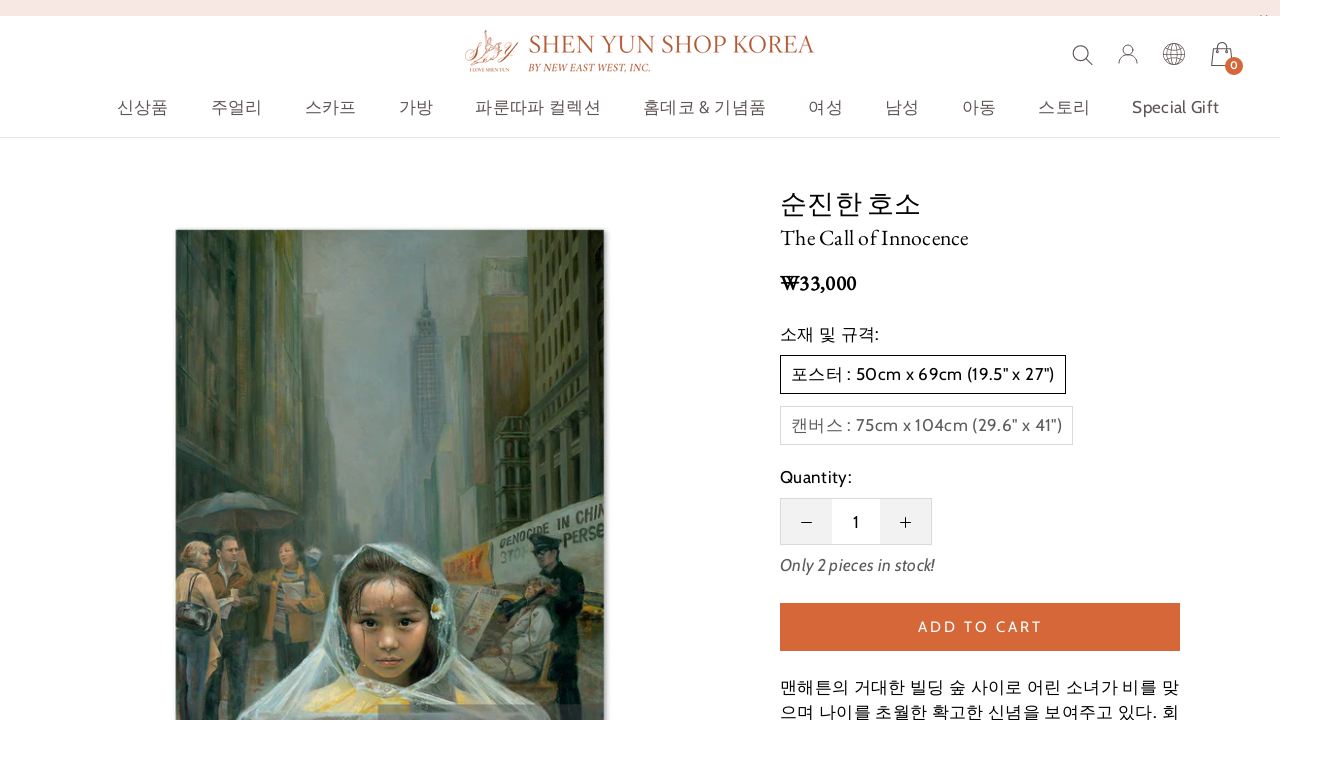

--- FILE ---
content_type: text/html; charset=utf-8
request_url: https://shenyunshop-korea.com/products/the-call-of-innocence
body_size: 25757
content:
<!doctype html> 

<html class="no-js" lang="en">
  <head><!-- *START* - google analytics opt-out -->
    <meta charset="utf-8"> 
    <meta http-equiv="X-UA-Compatible" content="IE=edge,chrome=1">
    <meta name="viewport" content="width=device-width, initial-scale=1.0, height=device-height, minimum-scale=1.0, maximum-scale=1.0">
    <meta name="theme-color" content="">

    <title>
      순진한 호소 The Call of Innocence &ndash; 션윈샵 Shen Yun Shop Korea by New East West Inc.
    </title><meta name="description" content="맨해튼의 거대한 빌딩 숲 사이로 어린 소녀가 비를 맞으며 나이를 초월한 확고한 신념을 보여주고 있다. 회색 빛 도시의 전경을 응시하는 소녀의 눈빛엔 들고 있는 현수막의 문구 내용을 전달하려는 고결한 도덕적 힘이 어려 있다. 이 소녀와 같은 많은 사람들이 중국대륙 수련자들에 대한 고문과 박해 진상을 알리기 위한 활동을 뉴욕 각지에서 1년 내내 용감하게 펼치고 있다. 수천 명의 사람들이 이 노력을 지원하기 위해 개인적인 비용을 들여, 전 세계에서 이 도시로 여행했다. 포스터 : 50cm x 69cm (19.5&quot; x 27&quot;) 캔버스 : 75cm x 104cm (29.6&quot; "><link rel="canonical" href="https://shenyunshop-korea.com/products/the-call-of-innocence"><link rel="shortcut icon" href="//cdn.shopify.com/s/files/1/0044/3141/3366/files/Artboard_1_96x.png?v=1635275615" type="image/png">

    <meta property="og:type" content="product">
  <meta property="og:title" content="순진한 호소The Call of Innocence"><meta property="og:image" content="http://shenyunshop-korea.com/cdn/shop/products/33.Call_of_Innocence_ae95e962-d527-444a-821f-a6e65ed64ede_1024x.jpg?v=1608522932">
    <meta property="og:image:secure_url" content="https://shenyunshop-korea.com/cdn/shop/products/33.Call_of_Innocence_ae95e962-d527-444a-821f-a6e65ed64ede_1024x.jpg?v=1608522932"><meta property="product:price:amount" content="33,000">
  <meta property="product:price:currency" content="KRW"><meta property="og:description" content="맨해튼의 거대한 빌딩 숲 사이로 어린 소녀가 비를 맞으며 나이를 초월한 확고한 신념을 보여주고 있다. 회색 빛 도시의 전경을 응시하는 소녀의 눈빛엔 들고 있는 현수막의 문구 내용을 전달하려는 고결한 도덕적 힘이 어려 있다. 이 소녀와 같은 많은 사람들이 중국대륙 수련자들에 대한 고문과 박해 진상을 알리기 위한 활동을 뉴욕 각지에서 1년 내내 용감하게 펼치고 있다. 수천 명의 사람들이 이 노력을 지원하기 위해 개인적인 비용을 들여, 전 세계에서 이 도시로 여행했다. 포스터 : 50cm x 69cm (19.5&quot; x 27&quot;) 캔버스 : 75cm x 104cm (29.6&quot; "><meta property="og:url" content="https://shenyunshop-korea.com/products/the-call-of-innocence">
<meta property="og:site_name" content="션윈샵 Shen Yun Shop Korea by New East West Inc."><meta name="twitter:card" content="summary"><meta name="twitter:title" content="순진한 호소<br><small>The Call of Innocence</small>">
  <meta name="twitter:description" content="맨해튼의 거대한 빌딩 숲 사이로 어린 소녀가 비를 맞으며 나이를 초월한 확고한 신념을 보여주고 있다. 회색 빛 도시의 전경을 응시하는 소녀의 눈빛엔 들고 있는 현수막의 문구 내용을 전달하려는 고결한 도덕적 힘이 어려 있다. 이 소녀와 같은 많은 사람들이 중국대륙 수련자들에 대한 고문과 박해 진상을 알리기 위한 활동을 뉴욕 각지에서 1년 내내 용감하게 펼치고 있다. 수천 명의 사람들이 이 노력을 지원하기 위해 개인적인 비용을 들여, 전 세계에서 이 도시로 여행했다. 포스터 : 50cm x 69cm (19.5&quot; x 27&quot;)


캔버스 : 75cm x 104cm (29.6&quot; x 41&quot;)


Painter : Xiaoping Chen




***캔버스 작품은 해외에서 주문제작됩니다.구입문의는 다음 이메일 neweastwest04@gmail.com 으로 문의해 주세요.세전 가격은 뉴욕 본사사이트의 미화표기와 동일하고, 수입통관 당시 소요비용(관부가세 포함) 등을 포함한 최종가격은 고시환율에 따라 변동됩니다.수령까지는 제작 기간(2주 정도) 및 운송방법에 따른 기간 (항공 2주 정도 또는 해운 2개월 전후)이 소요됩니다.




">
  <meta name="twitter:image" content="https://shenyunshop-korea.com/cdn/shop/products/33.Call_of_Innocence_ae95e962-d527-444a-821f-a6e65ed64ede_600x600_crop_center.jpg?v=1608522932">

    <script>window.performance && window.performance.mark && window.performance.mark('shopify.content_for_header.start');</script><meta name="facebook-domain-verification" content="0b4h8sns7p39dejf3yl8k66knm7l26">
<meta id="shopify-digital-wallet" name="shopify-digital-wallet" content="/52206174399/digital_wallets/dialog">
<link rel="alternate" type="application/json+oembed" href="https://shenyunshop-korea.com/products/the-call-of-innocence.oembed">
<script async="async" src="/checkouts/internal/preloads.js?locale=en-KR"></script>
<script id="shopify-features" type="application/json">{"accessToken":"870ad72312480f5bc6901638764e01ef","betas":["rich-media-storefront-analytics"],"domain":"shenyunshop-korea.com","predictiveSearch":true,"shopId":52206174399,"locale":"en"}</script>
<script>var Shopify = Shopify || {};
Shopify.shop = "shen-yun-shop-korea.myshopify.com";
Shopify.locale = "en";
Shopify.currency = {"active":"KRW","rate":"1.0"};
Shopify.country = "KR";
Shopify.theme = {"name":"Shop-v20201122-clean","id":141454835903,"schema_name":"Prestige","schema_version":"4.6.3","theme_store_id":null,"role":"main"};
Shopify.theme.handle = "null";
Shopify.theme.style = {"id":null,"handle":null};
Shopify.cdnHost = "shenyunshop-korea.com/cdn";
Shopify.routes = Shopify.routes || {};
Shopify.routes.root = "/";</script>
<script type="module">!function(o){(o.Shopify=o.Shopify||{}).modules=!0}(window);</script>
<script>!function(o){function n(){var o=[];function n(){o.push(Array.prototype.slice.apply(arguments))}return n.q=o,n}var t=o.Shopify=o.Shopify||{};t.loadFeatures=n(),t.autoloadFeatures=n()}(window);</script>
<script id="shop-js-analytics" type="application/json">{"pageType":"product"}</script>
<script defer="defer" async type="module" src="//shenyunshop-korea.com/cdn/shopifycloud/shop-js/modules/v2/client.init-shop-cart-sync_D0dqhulL.en.esm.js"></script>
<script defer="defer" async type="module" src="//shenyunshop-korea.com/cdn/shopifycloud/shop-js/modules/v2/chunk.common_CpVO7qML.esm.js"></script>
<script type="module">
  await import("//shenyunshop-korea.com/cdn/shopifycloud/shop-js/modules/v2/client.init-shop-cart-sync_D0dqhulL.en.esm.js");
await import("//shenyunshop-korea.com/cdn/shopifycloud/shop-js/modules/v2/chunk.common_CpVO7qML.esm.js");

  window.Shopify.SignInWithShop?.initShopCartSync?.({"fedCMEnabled":true,"windoidEnabled":true});

</script>
<script id="__st">var __st={"a":52206174399,"offset":32400,"reqid":"df2297b7-b738-4556-8f4a-d3765565ea20-1764057099","pageurl":"shenyunshop-korea.com\/products\/the-call-of-innocence","u":"de5becc894b6","p":"product","rtyp":"product","rid":6207562055871};</script>
<script>window.ShopifyPaypalV4VisibilityTracking = true;</script>
<script id="captcha-bootstrap">!function(){'use strict';const t='contact',e='account',n='new_comment',o=[[t,t],['blogs',n],['comments',n],[t,'customer']],c=[[e,'customer_login'],[e,'guest_login'],[e,'recover_customer_password'],[e,'create_customer']],r=t=>t.map((([t,e])=>`form[action*='/${t}']:not([data-nocaptcha='true']) input[name='form_type'][value='${e}']`)).join(','),a=t=>()=>t?[...document.querySelectorAll(t)].map((t=>t.form)):[];function s(){const t=[...o],e=r(t);return a(e)}const i='password',u='form_key',d=['recaptcha-v3-token','g-recaptcha-response','h-captcha-response',i],f=()=>{try{return window.sessionStorage}catch{return}},m='__shopify_v',_=t=>t.elements[u];function p(t,e,n=!1){try{const o=window.sessionStorage,c=JSON.parse(o.getItem(e)),{data:r}=function(t){const{data:e,action:n}=t;return t[m]||n?{data:e,action:n}:{data:t,action:n}}(c);for(const[e,n]of Object.entries(r))t.elements[e]&&(t.elements[e].value=n);n&&o.removeItem(e)}catch(o){console.error('form repopulation failed',{error:o})}}const l='form_type',E='cptcha';function T(t){t.dataset[E]=!0}const w=window,h=w.document,L='Shopify',v='ce_forms',y='captcha';let A=!1;((t,e)=>{const n=(g='f06e6c50-85a8-45c8-87d0-21a2b65856fe',I='https://cdn.shopify.com/shopifycloud/storefront-forms-hcaptcha/ce_storefront_forms_captcha_hcaptcha.v1.5.2.iife.js',D={infoText:'Protected by hCaptcha',privacyText:'Privacy',termsText:'Terms'},(t,e,n)=>{const o=w[L][v],c=o.bindForm;if(c)return c(t,g,e,D).then(n);var r;o.q.push([[t,g,e,D],n]),r=I,A||(h.body.append(Object.assign(h.createElement('script'),{id:'captcha-provider',async:!0,src:r})),A=!0)});var g,I,D;w[L]=w[L]||{},w[L][v]=w[L][v]||{},w[L][v].q=[],w[L][y]=w[L][y]||{},w[L][y].protect=function(t,e){n(t,void 0,e),T(t)},Object.freeze(w[L][y]),function(t,e,n,w,h,L){const[v,y,A,g]=function(t,e,n){const i=e?o:[],u=t?c:[],d=[...i,...u],f=r(d),m=r(i),_=r(d.filter((([t,e])=>n.includes(e))));return[a(f),a(m),a(_),s()]}(w,h,L),I=t=>{const e=t.target;return e instanceof HTMLFormElement?e:e&&e.form},D=t=>v().includes(t);t.addEventListener('submit',(t=>{const e=I(t);if(!e)return;const n=D(e)&&!e.dataset.hcaptchaBound&&!e.dataset.recaptchaBound,o=_(e),c=g().includes(e)&&(!o||!o.value);(n||c)&&t.preventDefault(),c&&!n&&(function(t){try{if(!f())return;!function(t){const e=f();if(!e)return;const n=_(t);if(!n)return;const o=n.value;o&&e.removeItem(o)}(t);const e=Array.from(Array(32),(()=>Math.random().toString(36)[2])).join('');!function(t,e){_(t)||t.append(Object.assign(document.createElement('input'),{type:'hidden',name:u})),t.elements[u].value=e}(t,e),function(t,e){const n=f();if(!n)return;const o=[...t.querySelectorAll(`input[type='${i}']`)].map((({name:t})=>t)),c=[...d,...o],r={};for(const[a,s]of new FormData(t).entries())c.includes(a)||(r[a]=s);n.setItem(e,JSON.stringify({[m]:1,action:t.action,data:r}))}(t,e)}catch(e){console.error('failed to persist form',e)}}(e),e.submit())}));const S=(t,e)=>{t&&!t.dataset[E]&&(n(t,e.some((e=>e===t))),T(t))};for(const o of['focusin','change'])t.addEventListener(o,(t=>{const e=I(t);D(e)&&S(e,y())}));const B=e.get('form_key'),M=e.get(l),P=B&&M;t.addEventListener('DOMContentLoaded',(()=>{const t=y();if(P)for(const e of t)e.elements[l].value===M&&p(e,B);[...new Set([...A(),...v().filter((t=>'true'===t.dataset.shopifyCaptcha))])].forEach((e=>S(e,t)))}))}(h,new URLSearchParams(w.location.search),n,t,e,['guest_login'])})(!0,!0)}();</script>
<script integrity="sha256-52AcMU7V7pcBOXWImdc/TAGTFKeNjmkeM1Pvks/DTgc=" data-source-attribution="shopify.loadfeatures" defer="defer" src="//shenyunshop-korea.com/cdn/shopifycloud/storefront/assets/storefront/load_feature-81c60534.js" crossorigin="anonymous"></script>
<script data-source-attribution="shopify.dynamic_checkout.dynamic.init">var Shopify=Shopify||{};Shopify.PaymentButton=Shopify.PaymentButton||{isStorefrontPortableWallets:!0,init:function(){window.Shopify.PaymentButton.init=function(){};var t=document.createElement("script");t.src="https://shenyunshop-korea.com/cdn/shopifycloud/portable-wallets/latest/portable-wallets.en.js",t.type="module",document.head.appendChild(t)}};
</script>
<script data-source-attribution="shopify.dynamic_checkout.buyer_consent">
  function portableWalletsHideBuyerConsent(e){var t=document.getElementById("shopify-buyer-consent"),n=document.getElementById("shopify-subscription-policy-button");t&&n&&(t.classList.add("hidden"),t.setAttribute("aria-hidden","true"),n.removeEventListener("click",e))}function portableWalletsShowBuyerConsent(e){var t=document.getElementById("shopify-buyer-consent"),n=document.getElementById("shopify-subscription-policy-button");t&&n&&(t.classList.remove("hidden"),t.removeAttribute("aria-hidden"),n.addEventListener("click",e))}window.Shopify?.PaymentButton&&(window.Shopify.PaymentButton.hideBuyerConsent=portableWalletsHideBuyerConsent,window.Shopify.PaymentButton.showBuyerConsent=portableWalletsShowBuyerConsent);
</script>
<script data-source-attribution="shopify.dynamic_checkout.cart.bootstrap">document.addEventListener("DOMContentLoaded",(function(){function t(){return document.querySelector("shopify-accelerated-checkout-cart, shopify-accelerated-checkout")}if(t())Shopify.PaymentButton.init();else{new MutationObserver((function(e,n){t()&&(Shopify.PaymentButton.init(),n.disconnect())})).observe(document.body,{childList:!0,subtree:!0})}}));
</script>

<script>window.performance && window.performance.mark && window.performance.mark('shopify.content_for_header.end');</script>

    <link rel="stylesheet" href="//shenyunshop-korea.com/cdn/shop/t/10/assets/theme.scss.css?v=83074516380362551081759334119">
    <!-- Micromodal -->
    <link rel="stylesheet" href="//shenyunshop-korea.com/cdn/shop/t/10/assets/micromodal.css?v=137255425143869334141740684977">

    <!-- JQuery -->
    <script src="https://ajax.googleapis.com/ajax/libs/jquery/3.4.1/jquery.min.js" type="text/javascript"></script><!-- webfont loader -->
    <script src="https://ajax.googleapis.com/ajax/libs/webfont/1.6.26/webfont.js"></script>
    <script>
      WebFont.load({
        google: {
          families: ['Crimson Text', 'Lato']
        }
      });
    </script>

    <script>
      // This allows to expose several variables to the global scope, to be used in scripts
      window.theme = {
        template: "product",
        localeRootUrl: '',
        shopCurrency: "KRW",
        moneyFormat: "₩{{amount_no_decimals}}",
        moneyWithCurrencyFormat: "₩{{amount_no_decimals}} 원",
        useNativeMultiCurrency: false,
        currencyConversionEnabled: false,
        currencyConversionMoneyFormat: "money_with_currency_format",
        currencyConversionRoundAmounts: true,
        productImageSize: "square",
        searchMode: "product,article",
        showPageTransition: false,
        showElementStaggering: false,
        showImageZooming: false
      };

      window.languages = {
        cartAddNote: "Add Order Note",
        cartEditNote: "Edit Order Note",
        productImageLoadingError: "This image could not be loaded. Please try to reload the page.",
        productFormAddToCart: "Add to cart",
        productFormUnavailable: "Unavailable",
        productFormSoldOut: "Sold Out",
        shippingEstimatorOneResult: "1 option available:",
        shippingEstimatorMoreResults: "{{count}} options available:",
        shippingEstimatorNoResults: "No shipping could be found"
      };

      window.lazySizesConfig = {
        loadHidden: false,
        hFac: 0.5,
        expFactor: 2,
        ricTimeout: 150,
        lazyClass: 'Image--lazyLoad',
        loadingClass: 'Image--lazyLoading',
        loadedClass: 'Image--lazyLoaded'
      };

      document.documentElement.className = document.documentElement.className.replace('no-js', 'js');
      document.documentElement.style.setProperty('--window-height', window.innerHeight + 'px');

      // We do a quick detection of some features (we could use Modernizr but for so little...)
      (function() {
        document.documentElement.className += ((window.CSS && window.CSS.supports('(position: sticky) or (position: -webkit-sticky)')) ? ' supports-sticky' : ' no-supports-sticky');
        document.documentElement.className += (window.matchMedia('(-moz-touch-enabled: 1), (hover: none)')).matches ? ' no-supports-hover' : ' supports-hover';
      }());
    </script>

    <script src="//shenyunshop-korea.com/cdn/shop/t/10/assets/lazysizes.min.js?v=174358363404432586981740684977" async></script>

    
<script src="https://polyfill-fastly.net/v3/polyfill.min.js?unknown=polyfill&features=fetch,Element.prototype.closest,Element.prototype.remove,Element.prototype.classList,Array.prototype.includes,Array.prototype.fill,Object.assign,CustomEvent,IntersectionObserver,IntersectionObserverEntry,URL" defer></script>
    <script src="//shenyunshop-korea.com/cdn/shop/t/10/assets/libs.min.js?v=26178543184394469741740684977" defer></script>
    <script src="//shenyunshop-korea.com/cdn/shop/t/10/assets/theme.min.js?v=85949060545676095061740684977" defer></script>
    
    <script src="//shenyunshop-korea.com/cdn/shop/t/10/assets/custom.js?v=183944157590872491501740684977" defer></script>
    <!-- Micro modal -->
    <script src="https://unpkg.com/micromodal/dist/micromodal.min.js" defer></script>

    <meta name="p:domain_verify" content="272c9127c9cec1cd6b199e487acce7e3"/>
    <meta name="google-site-verification" content="ZppATNMMwLiGgtTYVtW1AQszTNAjzZKAQCuFG78GYUs" />
    
    <script>
      (function () {
        window.onpageshow = function() {
          if (window.theme.showPageTransition) {
            var pageTransition = document.querySelector('.PageTransition');

            if (pageTransition) {
              pageTransition.style.visibility = 'visible';
              pageTransition.style.opacity = '0';
            }
          }

          // When the page is loaded from the cache, we have to reload the cart content
          document.documentElement.dispatchEvent(new CustomEvent('cart:refresh', {
            bubbles: true
          }));
        };
      })();
    </script>

    
  <script type="application/ld+json">
  {
    "@context": "http://schema.org",
    "@type": "Product",
"@id": "https:\/\/shenyunshop-korea.com\/products\/the-call-of-innocence#product",
    "offers": [{
          "@type": "Offer",
          "name": "포스터 : 50cm x 69cm (19.5\" x 27\")",
          "availability":"https://schema.org/InStock",
          "price": 33000.0,
          "priceCurrency": "KRW",
          "priceValidUntil": "2025-12-05","sku": "ZSRPOS33","url": "/products/the-call-of-innocence/products/the-call-of-innocence?variant=37830652297407"
        },
{
          "@type": "Offer",
          "name": "캔버스 : 75cm x 104cm (29.6\" x 41\")",
          "availability":"https://schema.org/InStock",
          "price": 195000.0,
          "priceCurrency": "KRW",
          "priceValidUntil": "2025-12-05","sku": "ZSRCAN33","url": "/products/the-call-of-innocence/products/the-call-of-innocence?variant=37830652330175"
        }
],
      "gtin12": "602860731638",
      "productId": "602860731638",
    "brand": {
      "name": "Shen Yun Collections"
    },
    "name": "순진한 호소\u003cbr\u003e\u003csmall\u003eThe Call of Innocence\u003c\/small\u003e",
    "description": "맨해튼의 거대한 빌딩 숲 사이로 어린 소녀가 비를 맞으며 나이를 초월한 확고한 신념을 보여주고 있다. 회색 빛 도시의 전경을 응시하는 소녀의 눈빛엔 들고 있는 현수막의 문구 내용을 전달하려는 고결한 도덕적 힘이 어려 있다. 이 소녀와 같은 많은 사람들이 중국대륙 수련자들에 대한 고문과 박해 진상을 알리기 위한 활동을 뉴욕 각지에서 1년 내내 용감하게 펼치고 있다. 수천 명의 사람들이 이 노력을 지원하기 위해 개인적인 비용을 들여, 전 세계에서 이 도시로 여행했다. 포스터 : 50cm x 69cm (19.5\" x 27\")\n\n\n캔버스 : 75cm x 104cm (29.6\" x 41\")\n\n\nPainter : Xiaoping Chen\n\n\n\n\n***캔버스 작품은 해외에서 주문제작됩니다.구입문의는 다음 이메일 neweastwest04@gmail.com 으로 문의해 주세요.세전 가격은 뉴욕 본사사이트의 미화표기와 동일하고, 수입통관 당시 소요비용(관부가세 포함) 등을 포함한 최종가격은 고시환율에 따라 변동됩니다.수령까지는 제작 기간(2주 정도) 및 운송방법에 따른 기간 (항공 2주 정도 또는 해운 2개월 전후)이 소요됩니다.\n\n\n\n\n",
    "category": "Product \u003e Decor \u003e Artwork \u003e Prints",
    "url": "/products/the-call-of-innocence/products/the-call-of-innocence",
    "sku": "ZSRPOS33",
    "image": {
      "@type": "ImageObject",
      "url": "https://shenyunshop-korea.com/cdn/shop/products/33.Call_of_Innocence_ae95e962-d527-444a-821f-a6e65ed64ede_1024x.jpg?v=1608522932",
      "image": "https://shenyunshop-korea.com/cdn/shop/products/33.Call_of_Innocence_ae95e962-d527-444a-821f-a6e65ed64ede_1024x.jpg?v=1608522932",
      "name": "The Call of Innocence - Shen Yun Shop",
      "width": "1024",
      "height": "1024"
    }
  }
  </script>



  <script type="application/ld+json">
  {
    "@context": "http://schema.org",
    "@type": "BreadcrumbList",
  "itemListElement": [{
      "@type": "ListItem",
      "position": 1,
      "name": "Translation missing: en.general.breadcrumb.home",
      "item": "https://shenyunshop-korea.com"
    },{
          "@type": "ListItem",
          "position": 2,
          "name": "순진한 호소\u003cbr\u003e\u003csmall\u003eThe Call of Innocence\u003c\/small\u003e",
          "item": "https://shenyunshop-korea.com/products/the-call-of-innocence"
        }]
  }
  </script>

<link href="https://monorail-edge.shopifysvc.com" rel="dns-prefetch">
<script>(function(){if ("sendBeacon" in navigator && "performance" in window) {try {var session_token_from_headers = performance.getEntriesByType('navigation')[0].serverTiming.find(x => x.name == '_s').description;} catch {var session_token_from_headers = undefined;}var session_cookie_matches = document.cookie.match(/_shopify_s=([^;]*)/);var session_token_from_cookie = session_cookie_matches && session_cookie_matches.length === 2 ? session_cookie_matches[1] : "";var session_token = session_token_from_headers || session_token_from_cookie || "";function handle_abandonment_event(e) {var entries = performance.getEntries().filter(function(entry) {return /monorail-edge.shopifysvc.com/.test(entry.name);});if (!window.abandonment_tracked && entries.length === 0) {window.abandonment_tracked = true;var currentMs = Date.now();var navigation_start = performance.timing.navigationStart;var payload = {shop_id: 52206174399,url: window.location.href,navigation_start,duration: currentMs - navigation_start,session_token,page_type: "product"};window.navigator.sendBeacon("https://monorail-edge.shopifysvc.com/v1/produce", JSON.stringify({schema_id: "online_store_buyer_site_abandonment/1.1",payload: payload,metadata: {event_created_at_ms: currentMs,event_sent_at_ms: currentMs}}));}}window.addEventListener('pagehide', handle_abandonment_event);}}());</script>
<script id="web-pixels-manager-setup">(function e(e,d,r,n,o){if(void 0===o&&(o={}),!Boolean(null===(a=null===(i=window.Shopify)||void 0===i?void 0:i.analytics)||void 0===a?void 0:a.replayQueue)){var i,a;window.Shopify=window.Shopify||{};var t=window.Shopify;t.analytics=t.analytics||{};var s=t.analytics;s.replayQueue=[],s.publish=function(e,d,r){return s.replayQueue.push([e,d,r]),!0};try{self.performance.mark("wpm:start")}catch(e){}var l=function(){var e={modern:/Edge?\/(1{2}[4-9]|1[2-9]\d|[2-9]\d{2}|\d{4,})\.\d+(\.\d+|)|Firefox\/(1{2}[4-9]|1[2-9]\d|[2-9]\d{2}|\d{4,})\.\d+(\.\d+|)|Chrom(ium|e)\/(9{2}|\d{3,})\.\d+(\.\d+|)|(Maci|X1{2}).+ Version\/(15\.\d+|(1[6-9]|[2-9]\d|\d{3,})\.\d+)([,.]\d+|)( \(\w+\)|)( Mobile\/\w+|) Safari\/|Chrome.+OPR\/(9{2}|\d{3,})\.\d+\.\d+|(CPU[ +]OS|iPhone[ +]OS|CPU[ +]iPhone|CPU IPhone OS|CPU iPad OS)[ +]+(15[._]\d+|(1[6-9]|[2-9]\d|\d{3,})[._]\d+)([._]\d+|)|Android:?[ /-](13[3-9]|1[4-9]\d|[2-9]\d{2}|\d{4,})(\.\d+|)(\.\d+|)|Android.+Firefox\/(13[5-9]|1[4-9]\d|[2-9]\d{2}|\d{4,})\.\d+(\.\d+|)|Android.+Chrom(ium|e)\/(13[3-9]|1[4-9]\d|[2-9]\d{2}|\d{4,})\.\d+(\.\d+|)|SamsungBrowser\/([2-9]\d|\d{3,})\.\d+/,legacy:/Edge?\/(1[6-9]|[2-9]\d|\d{3,})\.\d+(\.\d+|)|Firefox\/(5[4-9]|[6-9]\d|\d{3,})\.\d+(\.\d+|)|Chrom(ium|e)\/(5[1-9]|[6-9]\d|\d{3,})\.\d+(\.\d+|)([\d.]+$|.*Safari\/(?![\d.]+ Edge\/[\d.]+$))|(Maci|X1{2}).+ Version\/(10\.\d+|(1[1-9]|[2-9]\d|\d{3,})\.\d+)([,.]\d+|)( \(\w+\)|)( Mobile\/\w+|) Safari\/|Chrome.+OPR\/(3[89]|[4-9]\d|\d{3,})\.\d+\.\d+|(CPU[ +]OS|iPhone[ +]OS|CPU[ +]iPhone|CPU IPhone OS|CPU iPad OS)[ +]+(10[._]\d+|(1[1-9]|[2-9]\d|\d{3,})[._]\d+)([._]\d+|)|Android:?[ /-](13[3-9]|1[4-9]\d|[2-9]\d{2}|\d{4,})(\.\d+|)(\.\d+|)|Mobile Safari.+OPR\/([89]\d|\d{3,})\.\d+\.\d+|Android.+Firefox\/(13[5-9]|1[4-9]\d|[2-9]\d{2}|\d{4,})\.\d+(\.\d+|)|Android.+Chrom(ium|e)\/(13[3-9]|1[4-9]\d|[2-9]\d{2}|\d{4,})\.\d+(\.\d+|)|Android.+(UC? ?Browser|UCWEB|U3)[ /]?(15\.([5-9]|\d{2,})|(1[6-9]|[2-9]\d|\d{3,})\.\d+)\.\d+|SamsungBrowser\/(5\.\d+|([6-9]|\d{2,})\.\d+)|Android.+MQ{2}Browser\/(14(\.(9|\d{2,})|)|(1[5-9]|[2-9]\d|\d{3,})(\.\d+|))(\.\d+|)|K[Aa][Ii]OS\/(3\.\d+|([4-9]|\d{2,})\.\d+)(\.\d+|)/},d=e.modern,r=e.legacy,n=navigator.userAgent;return n.match(d)?"modern":n.match(r)?"legacy":"unknown"}(),u="modern"===l?"modern":"legacy",c=(null!=n?n:{modern:"",legacy:""})[u],f=function(e){return[e.baseUrl,"/wpm","/b",e.hashVersion,"modern"===e.buildTarget?"m":"l",".js"].join("")}({baseUrl:d,hashVersion:r,buildTarget:u}),m=function(e){var d=e.version,r=e.bundleTarget,n=e.surface,o=e.pageUrl,i=e.monorailEndpoint;return{emit:function(e){var a=e.status,t=e.errorMsg,s=(new Date).getTime(),l=JSON.stringify({metadata:{event_sent_at_ms:s},events:[{schema_id:"web_pixels_manager_load/3.1",payload:{version:d,bundle_target:r,page_url:o,status:a,surface:n,error_msg:t},metadata:{event_created_at_ms:s}}]});if(!i)return console&&console.warn&&console.warn("[Web Pixels Manager] No Monorail endpoint provided, skipping logging."),!1;try{return self.navigator.sendBeacon.bind(self.navigator)(i,l)}catch(e){}var u=new XMLHttpRequest;try{return u.open("POST",i,!0),u.setRequestHeader("Content-Type","text/plain"),u.send(l),!0}catch(e){return console&&console.warn&&console.warn("[Web Pixels Manager] Got an unhandled error while logging to Monorail."),!1}}}}({version:r,bundleTarget:l,surface:e.surface,pageUrl:self.location.href,monorailEndpoint:e.monorailEndpoint});try{o.browserTarget=l,function(e){var d=e.src,r=e.async,n=void 0===r||r,o=e.onload,i=e.onerror,a=e.sri,t=e.scriptDataAttributes,s=void 0===t?{}:t,l=document.createElement("script"),u=document.querySelector("head"),c=document.querySelector("body");if(l.async=n,l.src=d,a&&(l.integrity=a,l.crossOrigin="anonymous"),s)for(var f in s)if(Object.prototype.hasOwnProperty.call(s,f))try{l.dataset[f]=s[f]}catch(e){}if(o&&l.addEventListener("load",o),i&&l.addEventListener("error",i),u)u.appendChild(l);else{if(!c)throw new Error("Did not find a head or body element to append the script");c.appendChild(l)}}({src:f,async:!0,onload:function(){if(!function(){var e,d;return Boolean(null===(d=null===(e=window.Shopify)||void 0===e?void 0:e.analytics)||void 0===d?void 0:d.initialized)}()){var d=window.webPixelsManager.init(e)||void 0;if(d){var r=window.Shopify.analytics;r.replayQueue.forEach((function(e){var r=e[0],n=e[1],o=e[2];d.publishCustomEvent(r,n,o)})),r.replayQueue=[],r.publish=d.publishCustomEvent,r.visitor=d.visitor,r.initialized=!0}}},onerror:function(){return m.emit({status:"failed",errorMsg:"".concat(f," has failed to load")})},sri:function(e){var d=/^sha384-[A-Za-z0-9+/=]+$/;return"string"==typeof e&&d.test(e)}(c)?c:"",scriptDataAttributes:o}),m.emit({status:"loading"})}catch(e){m.emit({status:"failed",errorMsg:(null==e?void 0:e.message)||"Unknown error"})}}})({shopId: 52206174399,storefrontBaseUrl: "https://shenyunshop-korea.com",extensionsBaseUrl: "https://extensions.shopifycdn.com/cdn/shopifycloud/web-pixels-manager",monorailEndpoint: "https://monorail-edge.shopifysvc.com/unstable/produce_batch",surface: "storefront-renderer",enabledBetaFlags: ["2dca8a86"],webPixelsConfigList: [{"id":"160694463","configuration":"{\"pixel_id\":\"305071088282337\",\"pixel_type\":\"facebook_pixel\",\"metaapp_system_user_token\":\"-\"}","eventPayloadVersion":"v1","runtimeContext":"OPEN","scriptVersion":"ca16bc87fe92b6042fbaa3acc2fbdaa6","type":"APP","apiClientId":2329312,"privacyPurposes":["ANALYTICS","MARKETING","SALE_OF_DATA"],"dataSharingAdjustments":{"protectedCustomerApprovalScopes":["read_customer_address","read_customer_email","read_customer_name","read_customer_personal_data","read_customer_phone"]}},{"id":"72286399","eventPayloadVersion":"v1","runtimeContext":"LAX","scriptVersion":"1","type":"CUSTOM","privacyPurposes":["ANALYTICS"],"name":"Google Analytics tag (migrated)"},{"id":"shopify-app-pixel","configuration":"{}","eventPayloadVersion":"v1","runtimeContext":"STRICT","scriptVersion":"0450","apiClientId":"shopify-pixel","type":"APP","privacyPurposes":["ANALYTICS","MARKETING"]},{"id":"shopify-custom-pixel","eventPayloadVersion":"v1","runtimeContext":"LAX","scriptVersion":"0450","apiClientId":"shopify-pixel","type":"CUSTOM","privacyPurposes":["ANALYTICS","MARKETING"]}],isMerchantRequest: false,initData: {"shop":{"name":"션윈샵 Shen Yun Shop Korea by New East West Inc.","paymentSettings":{"currencyCode":"KRW"},"myshopifyDomain":"shen-yun-shop-korea.myshopify.com","countryCode":"KR","storefrontUrl":"https:\/\/shenyunshop-korea.com"},"customer":null,"cart":null,"checkout":null,"productVariants":[{"price":{"amount":33000.0,"currencyCode":"KRW"},"product":{"title":"순진한 호소\u003cbr\u003e\u003csmall\u003eThe Call of Innocence\u003c\/small\u003e","vendor":"Shen Yun Collections","id":"6207562055871","untranslatedTitle":"순진한 호소\u003cbr\u003e\u003csmall\u003eThe Call of Innocence\u003c\/small\u003e","url":"\/products\/the-call-of-innocence","type":"Product \u003e Decor \u003e Artwork \u003e Prints"},"id":"37830652297407","image":{"src":"\/\/shenyunshop-korea.com\/cdn\/shop\/products\/33.Call_of_Innocence_ae95e962-d527-444a-821f-a6e65ed64ede.jpg?v=1608522932"},"sku":"ZSRPOS33","title":"포스터 : 50cm x 69cm (19.5\" x 27\")","untranslatedTitle":"포스터 : 50cm x 69cm (19.5\" x 27\")"},{"price":{"amount":195000.0,"currencyCode":"KRW"},"product":{"title":"순진한 호소\u003cbr\u003e\u003csmall\u003eThe Call of Innocence\u003c\/small\u003e","vendor":"Shen Yun Collections","id":"6207562055871","untranslatedTitle":"순진한 호소\u003cbr\u003e\u003csmall\u003eThe Call of Innocence\u003c\/small\u003e","url":"\/products\/the-call-of-innocence","type":"Product \u003e Decor \u003e Artwork \u003e Prints"},"id":"37830652330175","image":{"src":"\/\/shenyunshop-korea.com\/cdn\/shop\/products\/33.Call_of_Innocence_ae95e962-d527-444a-821f-a6e65ed64ede.jpg?v=1608522932"},"sku":"ZSRCAN33","title":"캔버스 : 75cm x 104cm (29.6\" x 41\")","untranslatedTitle":"캔버스 : 75cm x 104cm (29.6\" x 41\")"}],"purchasingCompany":null},},"https://shenyunshop-korea.com/cdn","ae1676cfwd2530674p4253c800m34e853cb",{"modern":"","legacy":""},{"shopId":"52206174399","storefrontBaseUrl":"https:\/\/shenyunshop-korea.com","extensionBaseUrl":"https:\/\/extensions.shopifycdn.com\/cdn\/shopifycloud\/web-pixels-manager","surface":"storefront-renderer","enabledBetaFlags":"[\"2dca8a86\"]","isMerchantRequest":"false","hashVersion":"ae1676cfwd2530674p4253c800m34e853cb","publish":"custom","events":"[[\"page_viewed\",{}],[\"product_viewed\",{\"productVariant\":{\"price\":{\"amount\":33000.0,\"currencyCode\":\"KRW\"},\"product\":{\"title\":\"순진한 호소\u003cbr\u003e\u003csmall\u003eThe Call of Innocence\u003c\/small\u003e\",\"vendor\":\"Shen Yun Collections\",\"id\":\"6207562055871\",\"untranslatedTitle\":\"순진한 호소\u003cbr\u003e\u003csmall\u003eThe Call of Innocence\u003c\/small\u003e\",\"url\":\"\/products\/the-call-of-innocence\",\"type\":\"Product \u003e Decor \u003e Artwork \u003e Prints\"},\"id\":\"37830652297407\",\"image\":{\"src\":\"\/\/shenyunshop-korea.com\/cdn\/shop\/products\/33.Call_of_Innocence_ae95e962-d527-444a-821f-a6e65ed64ede.jpg?v=1608522932\"},\"sku\":\"ZSRPOS33\",\"title\":\"포스터 : 50cm x 69cm (19.5\\\" x 27\\\")\",\"untranslatedTitle\":\"포스터 : 50cm x 69cm (19.5\\\" x 27\\\")\"}}]]"});</script><script>
  window.ShopifyAnalytics = window.ShopifyAnalytics || {};
  window.ShopifyAnalytics.meta = window.ShopifyAnalytics.meta || {};
  window.ShopifyAnalytics.meta.currency = 'KRW';
  var meta = {"product":{"id":6207562055871,"gid":"gid:\/\/shopify\/Product\/6207562055871","vendor":"Shen Yun Collections","type":"Product \u003e Decor \u003e Artwork \u003e Prints","variants":[{"id":37830652297407,"price":3300000,"name":"순진한 호소\u003cbr\u003e\u003csmall\u003eThe Call of Innocence\u003c\/small\u003e - 포스터 : 50cm x 69cm (19.5\" x 27\")","public_title":"포스터 : 50cm x 69cm (19.5\" x 27\")","sku":"ZSRPOS33"},{"id":37830652330175,"price":19500000,"name":"순진한 호소\u003cbr\u003e\u003csmall\u003eThe Call of Innocence\u003c\/small\u003e - 캔버스 : 75cm x 104cm (29.6\" x 41\")","public_title":"캔버스 : 75cm x 104cm (29.6\" x 41\")","sku":"ZSRCAN33"}],"remote":false},"page":{"pageType":"product","resourceType":"product","resourceId":6207562055871}};
  for (var attr in meta) {
    window.ShopifyAnalytics.meta[attr] = meta[attr];
  }
</script>
<script class="analytics">
  (function () {
    var customDocumentWrite = function(content) {
      var jquery = null;

      if (window.jQuery) {
        jquery = window.jQuery;
      } else if (window.Checkout && window.Checkout.$) {
        jquery = window.Checkout.$;
      }

      if (jquery) {
        jquery('body').append(content);
      }
    };

    var hasLoggedConversion = function(token) {
      if (token) {
        return document.cookie.indexOf('loggedConversion=' + token) !== -1;
      }
      return false;
    }

    var setCookieIfConversion = function(token) {
      if (token) {
        var twoMonthsFromNow = new Date(Date.now());
        twoMonthsFromNow.setMonth(twoMonthsFromNow.getMonth() + 2);

        document.cookie = 'loggedConversion=' + token + '; expires=' + twoMonthsFromNow;
      }
    }

    var trekkie = window.ShopifyAnalytics.lib = window.trekkie = window.trekkie || [];
    if (trekkie.integrations) {
      return;
    }
    trekkie.methods = [
      'identify',
      'page',
      'ready',
      'track',
      'trackForm',
      'trackLink'
    ];
    trekkie.factory = function(method) {
      return function() {
        var args = Array.prototype.slice.call(arguments);
        args.unshift(method);
        trekkie.push(args);
        return trekkie;
      };
    };
    for (var i = 0; i < trekkie.methods.length; i++) {
      var key = trekkie.methods[i];
      trekkie[key] = trekkie.factory(key);
    }
    trekkie.load = function(config) {
      trekkie.config = config || {};
      trekkie.config.initialDocumentCookie = document.cookie;
      var first = document.getElementsByTagName('script')[0];
      var script = document.createElement('script');
      script.type = 'text/javascript';
      script.onerror = function(e) {
        var scriptFallback = document.createElement('script');
        scriptFallback.type = 'text/javascript';
        scriptFallback.onerror = function(error) {
                var Monorail = {
      produce: function produce(monorailDomain, schemaId, payload) {
        var currentMs = new Date().getTime();
        var event = {
          schema_id: schemaId,
          payload: payload,
          metadata: {
            event_created_at_ms: currentMs,
            event_sent_at_ms: currentMs
          }
        };
        return Monorail.sendRequest("https://" + monorailDomain + "/v1/produce", JSON.stringify(event));
      },
      sendRequest: function sendRequest(endpointUrl, payload) {
        // Try the sendBeacon API
        if (window && window.navigator && typeof window.navigator.sendBeacon === 'function' && typeof window.Blob === 'function' && !Monorail.isIos12()) {
          var blobData = new window.Blob([payload], {
            type: 'text/plain'
          });

          if (window.navigator.sendBeacon(endpointUrl, blobData)) {
            return true;
          } // sendBeacon was not successful

        } // XHR beacon

        var xhr = new XMLHttpRequest();

        try {
          xhr.open('POST', endpointUrl);
          xhr.setRequestHeader('Content-Type', 'text/plain');
          xhr.send(payload);
        } catch (e) {
          console.log(e);
        }

        return false;
      },
      isIos12: function isIos12() {
        return window.navigator.userAgent.lastIndexOf('iPhone; CPU iPhone OS 12_') !== -1 || window.navigator.userAgent.lastIndexOf('iPad; CPU OS 12_') !== -1;
      }
    };
    Monorail.produce('monorail-edge.shopifysvc.com',
      'trekkie_storefront_load_errors/1.1',
      {shop_id: 52206174399,
      theme_id: 141454835903,
      app_name: "storefront",
      context_url: window.location.href,
      source_url: "//shenyunshop-korea.com/cdn/s/trekkie.storefront.3c703df509f0f96f3237c9daa54e2777acf1a1dd.min.js"});

        };
        scriptFallback.async = true;
        scriptFallback.src = '//shenyunshop-korea.com/cdn/s/trekkie.storefront.3c703df509f0f96f3237c9daa54e2777acf1a1dd.min.js';
        first.parentNode.insertBefore(scriptFallback, first);
      };
      script.async = true;
      script.src = '//shenyunshop-korea.com/cdn/s/trekkie.storefront.3c703df509f0f96f3237c9daa54e2777acf1a1dd.min.js';
      first.parentNode.insertBefore(script, first);
    };
    trekkie.load(
      {"Trekkie":{"appName":"storefront","development":false,"defaultAttributes":{"shopId":52206174399,"isMerchantRequest":null,"themeId":141454835903,"themeCityHash":"1279247565344456301","contentLanguage":"en","currency":"KRW","eventMetadataId":"e11f653e-1e17-4c30-a78e-11321259b5b5"},"isServerSideCookieWritingEnabled":true,"monorailRegion":"shop_domain","enabledBetaFlags":["f0df213a"]},"Session Attribution":{},"S2S":{"facebookCapiEnabled":true,"source":"trekkie-storefront-renderer","apiClientId":580111}}
    );

    var loaded = false;
    trekkie.ready(function() {
      if (loaded) return;
      loaded = true;

      window.ShopifyAnalytics.lib = window.trekkie;

      var originalDocumentWrite = document.write;
      document.write = customDocumentWrite;
      try { window.ShopifyAnalytics.merchantGoogleAnalytics.call(this); } catch(error) {};
      document.write = originalDocumentWrite;

      window.ShopifyAnalytics.lib.page(null,{"pageType":"product","resourceType":"product","resourceId":6207562055871,"shopifyEmitted":true});

      var match = window.location.pathname.match(/checkouts\/(.+)\/(thank_you|post_purchase)/)
      var token = match? match[1]: undefined;
      if (!hasLoggedConversion(token)) {
        setCookieIfConversion(token);
        window.ShopifyAnalytics.lib.track("Viewed Product",{"currency":"KRW","variantId":37830652297407,"productId":6207562055871,"productGid":"gid:\/\/shopify\/Product\/6207562055871","name":"순진한 호소\u003cbr\u003e\u003csmall\u003eThe Call of Innocence\u003c\/small\u003e - 포스터 : 50cm x 69cm (19.5\" x 27\")","price":"33000","sku":"ZSRPOS33","brand":"Shen Yun Collections","variant":"포스터 : 50cm x 69cm (19.5\" x 27\")","category":"Product \u003e Decor \u003e Artwork \u003e Prints","nonInteraction":true,"remote":false},undefined,undefined,{"shopifyEmitted":true});
      window.ShopifyAnalytics.lib.track("monorail:\/\/trekkie_storefront_viewed_product\/1.1",{"currency":"KRW","variantId":37830652297407,"productId":6207562055871,"productGid":"gid:\/\/shopify\/Product\/6207562055871","name":"순진한 호소\u003cbr\u003e\u003csmall\u003eThe Call of Innocence\u003c\/small\u003e - 포스터 : 50cm x 69cm (19.5\" x 27\")","price":"33000","sku":"ZSRPOS33","brand":"Shen Yun Collections","variant":"포스터 : 50cm x 69cm (19.5\" x 27\")","category":"Product \u003e Decor \u003e Artwork \u003e Prints","nonInteraction":true,"remote":false,"referer":"https:\/\/shenyunshop-korea.com\/products\/the-call-of-innocence"});
      }
    });


        var eventsListenerScript = document.createElement('script');
        eventsListenerScript.async = true;
        eventsListenerScript.src = "//shenyunshop-korea.com/cdn/shopifycloud/storefront/assets/shop_events_listener-3da45d37.js";
        document.getElementsByTagName('head')[0].appendChild(eventsListenerScript);

})();</script>
  <script>
  if (!window.ga || (window.ga && typeof window.ga !== 'function')) {
    window.ga = function ga() {
      (window.ga.q = window.ga.q || []).push(arguments);
      if (window.Shopify && window.Shopify.analytics && typeof window.Shopify.analytics.publish === 'function') {
        window.Shopify.analytics.publish("ga_stub_called", {}, {sendTo: "google_osp_migration"});
      }
      console.error("Shopify's Google Analytics stub called with:", Array.from(arguments), "\nSee https://help.shopify.com/manual/promoting-marketing/pixels/pixel-migration#google for more information.");
    };
    if (window.Shopify && window.Shopify.analytics && typeof window.Shopify.analytics.publish === 'function') {
      window.Shopify.analytics.publish("ga_stub_initialized", {}, {sendTo: "google_osp_migration"});
    }
  }
</script>
<script
  defer
  src="https://shenyunshop-korea.com/cdn/shopifycloud/perf-kit/shopify-perf-kit-2.1.2.min.js"
  data-application="storefront-renderer"
  data-shop-id="52206174399"
  data-render-region="gcp-us-east1"
  data-page-type="product"
  data-theme-instance-id="141454835903"
  data-theme-name="Prestige"
  data-theme-version="4.6.3"
  data-monorail-region="shop_domain"
  data-resource-timing-sampling-rate="10"
  data-shs="true"
  data-shs-beacon="true"
  data-shs-export-with-fetch="true"
  data-shs-logs-sample-rate="1"
></script>
</head>

  <body class="prestige--v4  template-product"><div id="sidebar-cart" class="Drawer Drawer--fromRight" aria-hidden="true"  data-section-type="cart" data-section-settings='{
  "type": "drawer",
  "itemCount": 0,
  "drawer": true,
  "hasShippingEstimator": false
}'>
  <div class="Drawer__Header Drawer__Header--bordered Drawer__Container">
      <span class="Drawer__Title Heading u-h4">Shopping Cart</span>

      <button class="Drawer__Close Icon-Wrapper--clickable" data-action="close-drawer" data-drawer-id="sidebar-cart" aria-label="Close cart"><svg class="Icon Icon--close" role="presentation" viewBox="0 0 16 14">
      <path d="M15 0L1 14m14 0L1 0" stroke="currentColor" fill="none" fill-rule="evenodd"></path>
    </svg></button>
  </div>

  <form class="Cart Drawer__Content" action="/cart" method="POST" novalidate>
    <div class="Drawer__Main" data-scrollable><p class="Cart__Empty Heading u-h5">Your cart is empty</p></div></form>
</div>
<a class="PageSkipLink u-visually-hidden" href="#main">Skip to content</a>
    <span class="LoadingBar"></span>
    <div class="PageOverlay"></div>
    <div class="PageTransition"></div>
   
    <div id="shopify-section-popup" class="shopify-section"></div>
    <div id="shopify-section-sidebar-menu" class="shopify-section"><section id="sidebar-menu" class="SidebarMenu Drawer Drawer--small Drawer--fromLeft" aria-hidden="true" data-section-id="sidebar-menu" data-section-type="sidebar-menu">
    <header class="Drawer__Header" data-drawer-animated-left>
      <button class="Drawer__Close Icon-Wrapper-SYShopStyle--clickable" data-action="close-drawer" data-drawer-id="sidebar-menu" aria-label="Close navigation">
        <!--<svg class="Icon Icon--close" role="presentation" viewBox="0 0 16 14">
      <path d="M15 0L1 14m14 0L1 0" stroke="currentColor" fill="none" fill-rule="evenodd"></path>
    </svg>--><svg class="Icon Icon--close-white-fill" role="presentation" viewBox="0 0 16 14">
      <path d="M15 0L1 14m14 0L1 0" stroke="#ffffff" stroke-width="3" fill="none" fill-rule="evenodd"></path>
    </svg></button>
    </header>

    <div class="Drawer__Content">
      <div class="Drawer__Main" data-drawer-animated-left data-scrollable>
        <div class="Drawer__Container">
          <nav class="SidebarMenu__Nav SidebarMenu__Nav--primary" aria-label="Sidebar navigation"><div class="Collapsible"><a href="/collections/%EC%8B%A0%EC%83%81%ED%92%88" class="Collapsible__Button HeadingSanserif Link Link--primary u-h4">신상품</a></div><div class="Collapsible"><button class="Collapsible__Button HeadingSanserif u-h4" data-action="toggle-collapsible" aria-expanded="false">주얼리<span class="Collapsible__Plus"></span>
                  </button>

                  <div class="Collapsible__Inner">
                    <div class="Collapsible__Content"><div class="Collapsible"><a href="/pages/fine-jewelry" class="Collapsible__Button HeadingSanserif Text--subdued Link Link--primary u-h5">파인 주얼리</a></div><div class="Collapsible"><a href="/collections/%EC%83%88%EB%AF%B8-%ED%8C%8C%EC%9D%B8-%EC%A3%BC%EC%96%BC%EB%A6%AC" class="Collapsible__Button HeadingSanserif Text--subdued Link Link--primary u-h5">세미 파인 주얼리</a></div><div class="Collapsible"><a href="/collections/fashion-jewelry" class="Collapsible__Button HeadingSanserif Text--subdued Link Link--primary u-h5">패션 주얼리</a></div></div>
                  </div></div><div class="Collapsible"><button class="Collapsible__Button HeadingSanserif u-h4" data-action="toggle-collapsible" aria-expanded="false">스카프<span class="Collapsible__Plus"></span>
                  </button>

                  <div class="Collapsible__Inner">
                    <div class="Collapsible__Content"><div class="Collapsible"><button class="Collapsible__Button HeadingSanserif Text--subdued Link--primary u-h5" data-action="toggle-collapsible" aria-expanded="false">여성<span class="Collapsible__Plus"></span>
                            </button>

                            <div class="Collapsible__Inner">
                              <div class="Collapsible__Content">
                                <ul class="Linklist Linklist--bordered Linklist--spacingLoose"><li class="Linklist__Item">
                                      <a href="/collections/%EC%8B%A4%ED%81%AC-%EC%8A%A4%EC%B9%B4%ED%94%84" class="Text--subdued Link Link--primary u-h5">실크 스카프</a>
                                    </li><li class="Linklist__Item">
                                      <a href="/collections/%EC%BA%90%EC%8B%9C%EB%AF%B8%EC%96%B4-%EC%8A%A4%EC%B9%B4%ED%94%84" class="Text--subdued Link Link--primary u-h5">캐시미어 스카프</a>
                                    </li><li class="Linklist__Item">
                                      <a href="/collections/%EC%82%AC%EA%B0%81-%EC%8A%A4%EC%B9%B4%ED%94%84" class="Text--subdued Link Link--primary u-h5">사각 스카프</a>
                                    </li><li class="Linklist__Item">
                                      <a href="/collections/%EB%A1%B1-%EC%8A%A4%EC%B9%B4%ED%94%84" class="Text--subdued Link Link--primary u-h5">롱 스카프</a>
                                    </li><li class="Linklist__Item">
                                      <a href="/collections/%EC%8A%A4%EC%B9%B4%ED%94%84%EB%A7%81" class="Text--subdued Link Link--primary u-h5">스카프링</a>
                                    </li></ul>
                              </div>
                            </div></div><div class="Collapsible"><button class="Collapsible__Button HeadingSanserif Text--subdued Link--primary u-h5" data-action="toggle-collapsible" aria-expanded="false">남성<span class="Collapsible__Plus"></span>
                            </button>

                            <div class="Collapsible__Inner">
                              <div class="Collapsible__Content">
                                <ul class="Linklist Linklist--bordered Linklist--spacingLoose"><li class="Linklist__Item">
                                      <a href="/collections/%EB%82%A8%EC%84%B1-%EC%8A%A4%EC%B9%B4%ED%94%84" class="Text--subdued Link Link--primary u-h5">스카프</a>
                                    </li></ul>
                              </div>
                            </div></div></div>
                  </div></div><div class="Collapsible"><button class="Collapsible__Button HeadingSanserif u-h4" data-action="toggle-collapsible" aria-expanded="false">가방<span class="Collapsible__Plus"></span>
                  </button>

                  <div class="Collapsible__Inner">
                    <div class="Collapsible__Content"><div class="Collapsible"><a href="/collections/leather-goods" class="Collapsible__Button HeadingSanserif Text--subdued Link Link--primary u-h5">프리미엄 가죽 가방 &amp; 지갑</a></div><div class="Collapsible"><a href="/collections/%ED%8C%A8%EC%85%98-%EA%B0%80%EB%B0%A9" class="Collapsible__Button HeadingSanserif Text--subdued Link Link--primary u-h5">패션 가방</a></div></div>
                  </div></div><div class="Collapsible"><button class="Collapsible__Button HeadingSanserif u-h4" data-action="toggle-collapsible" aria-expanded="false">파룬따파 컬렉션<span class="Collapsible__Plus"></span>
                  </button>

                  <div class="Collapsible__Inner">
                    <div class="Collapsible__Content"><div class="Collapsible"><a href="/collections/falun-dafa-collection" class="Collapsible__Button HeadingSanserif Text--subdued Link Link--primary u-h5">파룬따파 컬렉션</a></div><div class="Collapsible"><a href="/collections/zhen-shan-ren-art-prints" class="Collapsible__Button HeadingSanserif Text--subdued Link Link--primary u-h5">진선인(眞善忍) 국제미술전</a></div></div>
                  </div></div><div class="Collapsible"><button class="Collapsible__Button HeadingSanserif u-h4" data-action="toggle-collapsible" aria-expanded="false">홈데코 &amp; 기념품<span class="Collapsible__Plus"></span>
                  </button>

                  <div class="Collapsible__Inner">
                    <div class="Collapsible__Content"><div class="Collapsible"><button class="Collapsible__Button HeadingSanserif Text--subdued Link--primary u-h5" data-action="toggle-collapsible" aria-expanded="false">홈데코<span class="Collapsible__Plus"></span>
                            </button>

                            <div class="Collapsible__Inner">
                              <div class="Collapsible__Content">
                                <ul class="Linklist Linklist--bordered Linklist--spacingLoose"><li class="Linklist__Item">
                                      <a href="/collections/decorative-accents" class="Text--subdued Link Link--primary u-h5">장식품</a>
                                    </li><li class="Linklist__Item">
                                      <a href="/collections/%ED%85%8C%EC%9D%B4%EB%B8%94%EC%9B%A8%EC%96%B4" class="Text--subdued Link Link--primary u-h5">테이블웨어</a>
                                    </li></ul>
                              </div>
                            </div></div><div class="Collapsible"><button class="Collapsible__Button HeadingSanserif Text--subdued Link--primary u-h5" data-action="toggle-collapsible" aria-expanded="false">기념품<span class="Collapsible__Plus"></span>
                            </button>

                            <div class="Collapsible__Inner">
                              <div class="Collapsible__Content">
                                <ul class="Linklist Linklist--bordered Linklist--spacingLoose"><li class="Linklist__Item">
                                      <a href="/collections/shen-yun-music" class="Text--subdued Link Link--primary u-h5">션윈 음악</a>
                                    </li><li class="Linklist__Item">
                                      <a href="/collections/shen-yun-album-books" class="Text--subdued Link Link--primary u-h5">션윈 사진집</a>
                                    </li><li class="Linklist__Item">
                                      <a href="/collections/shen-yun-prints" class="Text--subdued Link Link--primary u-h5">션윈 포스터</a>
                                    </li><li class="Linklist__Item">
                                      <a href="/collections/stationery" class="Text--subdued Link Link--primary u-h5">문구류</a>
                                    </li></ul>
                              </div>
                            </div></div></div>
                  </div></div><div class="Collapsible"><button class="Collapsible__Button HeadingSanserif u-h4" data-action="toggle-collapsible" aria-expanded="false">여성<span class="Collapsible__Plus"></span>
                  </button>

                  <div class="Collapsible__Inner">
                    <div class="Collapsible__Content"><div class="Collapsible"><a href="/collections/jewelry" class="Collapsible__Button HeadingSanserif Text--subdued Link Link--primary u-h5">주얼리</a></div><div class="Collapsible"><a href="/collections/%EC%97%AC%EC%84%B1-%EA%B0%80%EB%B0%A9" class="Collapsible__Button HeadingSanserif Text--subdued Link Link--primary u-h5">가방</a></div><div class="Collapsible"><a href="/collections/%EC%97%AC%EC%84%B1-%EC%8A%A4%EC%B9%B4%ED%94%84" class="Collapsible__Button HeadingSanserif Text--subdued Link Link--primary u-h5">스카프</a></div><div class="Collapsible"><a href="/collections/womens-clothing-accessories" class="Collapsible__Button HeadingSanserif Text--subdued Link Link--primary u-h5">의류 잡화</a></div></div>
                  </div></div><div class="Collapsible"><button class="Collapsible__Button HeadingSanserif u-h4" data-action="toggle-collapsible" aria-expanded="false">남성<span class="Collapsible__Plus"></span>
                  </button>

                  <div class="Collapsible__Inner">
                    <div class="Collapsible__Content"><div class="Collapsible"><a href="/collections/%EB%82%A8%EC%84%B1-%EC%A3%BC%EC%96%BC%EB%A6%AC" class="Collapsible__Button HeadingSanserif Text--subdued Link Link--primary u-h5">주얼리</a></div><div class="Collapsible"><a href="/collections/%EB%82%A8%EC%84%B1-%EA%B0%80%EB%B0%A9" class="Collapsible__Button HeadingSanserif Text--subdued Link Link--primary u-h5">가방</a></div><div class="Collapsible"><a href="/collections/%EB%82%A8%EC%84%B1-%EC%8A%A4%EC%B9%B4%ED%94%84-1" class="Collapsible__Button HeadingSanserif Text--subdued Link Link--primary u-h5">스카프</a></div><div class="Collapsible"><a href="/collections/%EB%84%A5%ED%83%80%EC%9D%B4" class="Collapsible__Button HeadingSanserif Text--subdued Link Link--primary u-h5">넥타이</a></div><div class="Collapsible"><a href="/collections/mens-clothing-accessories" class="Collapsible__Button HeadingSanserif Text--subdued Link Link--primary u-h5">의류 잡화</a></div></div>
                  </div></div><div class="Collapsible"><button class="Collapsible__Button HeadingSanserif u-h4" data-action="toggle-collapsible" aria-expanded="false">아동<span class="Collapsible__Plus"></span>
                  </button>

                  <div class="Collapsible__Inner">
                    <div class="Collapsible__Content"><div class="Collapsible"><a href="/collections/%ED%86%A0%EC%9D%B4" class="Collapsible__Button HeadingSanserif Text--subdued Link Link--primary u-h5">토이</a></div><div class="Collapsible"><a href="/collections/%EC%95%84%EB%8F%99-%EC%9D%98%EB%A5%98" class="Collapsible__Button HeadingSanserif Text--subdued Link Link--primary u-h5">아동 의류</a></div></div>
                  </div></div><div class="Collapsible"><button class="Collapsible__Button HeadingSanserif u-h4" data-action="toggle-collapsible" aria-expanded="false">스토리<span class="Collapsible__Plus"></span>
                  </button>

                  <div class="Collapsible__Inner">
                    <div class="Collapsible__Content"><div class="Collapsible"><a href="/pages/about-us" class="Collapsible__Button HeadingSanserif Text--subdued Link Link--primary u-h5">션윈샵</a></div><div class="Collapsible"><a href="/blogs/%EC%A0%9C%ED%92%88-%EC%9D%B4%EC%95%BC%EA%B8%B0" class="Collapsible__Button HeadingSanserif Text--subdued Link Link--primary u-h5">제품 이야기</a></div><div class="Collapsible"><a href="/blogs/blog" class="Collapsible__Button HeadingSanserif Text--subdued Link Link--primary u-h5">전통 문화</a></div></div>
                  </div></div><div class="Collapsible"><button class="Collapsible__Button HeadingSanserif u-h4" data-action="toggle-collapsible" aria-expanded="false">Special Gift<span class="Collapsible__Plus"></span>
                  </button>

                  <div class="Collapsible__Inner">
                    <div class="Collapsible__Content"><div class="Collapsible"><a href="/collections/seasons-greetings-gift-box" class="Collapsible__Button HeadingSanserif Text--subdued Link Link--primary u-h5">Season&#39;s Greetings</a></div></div>
                  </div></div></nav><nav class="SidebarMenu__Nav SidebarMenu__Nav--secondary" style="margin-top: 12px;">
            <ul class="Linklist Linklist--spacingLoose"><li class="Linklist__Item">
                  <a href="/account" class="Text--subdued Link Link--primary">Login</a>
                </li></ul>
          </nav>
        </div>
        <!-- Omnisend NewsLetter --><div class="NewsLetter">뉴스레터를 구독하세요!</div>

          <form class="omnisend-subscribe-form Sidebar__Subscribe_Input signup-form-layout">
            <input type="hidden" name="contact[tags]" value="newsletter">
            <div style="width: 70%; float: left;">
              <input type="email" name="contact[email]" class="Form__Input omnisend-subscribe-input-email" aria-label="Your Favorite Email" placeholder="Your Favorite Email" required>
            </div>
            <div style="width: 30%; float: left;">
              <button type="submit">Subscribe</button>
            </div>
          </form><!-- Omnisend NewsLetter -->
      </div><aside class="Drawer__Footer" data-drawer-animated-bottom><ul class="SidebarMenu__Social HorizontalList HorizontalList--spacingFill">
    <li class="HorizontalList__Item">
      <a href="https://www.facebook.com/ShenYunShopKR" class="Link Link--primary" target="_blank" rel="noopener" aria-label="Facebook">
        <span class="Icon-Wrapper-Social--clickable" style="color: #fff;"><svg class="Icon Icon--facebook" viewBox="0 0 9 17">
      <path d="M5.842 17V9.246h2.653l.398-3.023h-3.05v-1.93c0-.874.246-1.47 1.526-1.47H9V.118C8.718.082 7.75 0 6.623 0 4.27 0 2.66 1.408 2.66 3.994v2.23H0v3.022h2.66V17h3.182z"></path>
    </svg></span>
      </a>
    </li>

    
<li class="HorizontalList__Item">
      <a href="https://www.instagram.com/shenyunshop.kr/" class="Link Link--primary" target="_blank" rel="noopener" aria-label="Instagram">
        <span class="Icon-Wrapper-Social--clickable" style="color: #fff;"><svg class="Icon Icon--instagram" role="presentation" viewBox="0 0 32 32">
      <path d="M15.994 2.886c4.273 0 4.775.019 6.464.095 1.562.07 2.406.33 2.971.552.749.292 1.283.635 1.841 1.194s.908 1.092 1.194 1.841c.216.565.483 1.41.552 2.971.076 1.689.095 2.19.095 6.464s-.019 4.775-.095 6.464c-.07 1.562-.33 2.406-.552 2.971-.292.749-.635 1.283-1.194 1.841s-1.092.908-1.841 1.194c-.565.216-1.41.483-2.971.552-1.689.076-2.19.095-6.464.095s-4.775-.019-6.464-.095c-1.562-.07-2.406-.33-2.971-.552-.749-.292-1.283-.635-1.841-1.194s-.908-1.092-1.194-1.841c-.216-.565-.483-1.41-.552-2.971-.076-1.689-.095-2.19-.095-6.464s.019-4.775.095-6.464c.07-1.562.33-2.406.552-2.971.292-.749.635-1.283 1.194-1.841s1.092-.908 1.841-1.194c.565-.216 1.41-.483 2.971-.552 1.689-.083 2.19-.095 6.464-.095zm0-2.883c-4.343 0-4.889.019-6.597.095-1.702.076-2.864.349-3.879.743-1.054.406-1.943.959-2.832 1.848S1.251 4.473.838 5.521C.444 6.537.171 7.699.095 9.407.019 11.109 0 11.655 0 15.997s.019 4.889.095 6.597c.076 1.702.349 2.864.743 3.886.406 1.054.959 1.943 1.848 2.832s1.784 1.435 2.832 1.848c1.016.394 2.178.667 3.886.743s2.248.095 6.597.095 4.889-.019 6.597-.095c1.702-.076 2.864-.349 3.886-.743 1.054-.406 1.943-.959 2.832-1.848s1.435-1.784 1.848-2.832c.394-1.016.667-2.178.743-3.886s.095-2.248.095-6.597-.019-4.889-.095-6.597c-.076-1.702-.349-2.864-.743-3.886-.406-1.054-.959-1.943-1.848-2.832S27.532 1.247 26.484.834C25.468.44 24.306.167 22.598.091c-1.714-.07-2.26-.089-6.603-.089zm0 7.778c-4.533 0-8.216 3.676-8.216 8.216s3.683 8.216 8.216 8.216 8.216-3.683 8.216-8.216-3.683-8.216-8.216-8.216zm0 13.549c-2.946 0-5.333-2.387-5.333-5.333s2.387-5.333 5.333-5.333 5.333 2.387 5.333 5.333-2.387 5.333-5.333 5.333zM26.451 7.457c0 1.059-.858 1.917-1.917 1.917s-1.917-.858-1.917-1.917c0-1.059.858-1.917 1.917-1.917s1.917.858 1.917 1.917z"></path>
    </svg></span>
      </a>
    </li>

    
<li class="HorizontalList__Item">
      <a href="https://www.pinterest.com/shenyunshop/" class="Link Link--primary" target="_blank" rel="noopener" aria-label="Pinterest">
        <span class="Icon-Wrapper-Social--clickable" style="color: #fff;"><svg class="Icon Icon--pinterest" role="presentation" viewBox="0 0 32 32">
      <path d="M16 0q3.25 0 6.208 1.271t5.104 3.417 3.417 5.104T32 16q0 4.333-2.146 8.021t-5.833 5.833T16 32q-2.375 0-4.542-.625 1.208-1.958 1.625-3.458l1.125-4.375q.417.792 1.542 1.396t2.375.604q2.5 0 4.479-1.438t3.063-3.937 1.083-5.625q0-3.708-2.854-6.437t-7.271-2.729q-2.708 0-4.958.917T8.042 8.689t-2.104 3.208-.729 3.479q0 2.167.812 3.792t2.438 2.292q.292.125.5.021t.292-.396q.292-1.042.333-1.292.167-.458-.208-.875-1.083-1.208-1.083-3.125 0-3.167 2.188-5.437t5.729-2.271q3.125 0 4.875 1.708t1.75 4.458q0 2.292-.625 4.229t-1.792 3.104-2.667 1.167q-1.25 0-2.042-.917t-.5-2.167q.167-.583.438-1.5t.458-1.563.354-1.396.167-1.25q0-1.042-.542-1.708t-1.583-.667q-1.292 0-2.167 1.188t-.875 2.979q0 .667.104 1.292t.229.917l.125.292q-1.708 7.417-2.083 8.708-.333 1.583-.25 3.708-4.292-1.917-6.938-5.875T0 16Q0 9.375 4.687 4.688T15.999.001z"></path>
    </svg></span>
      </a>
    </li>

    
<li class="HorizontalList__Item">
      <a href="https://www.youtube.com/channel/UC_z8ERuOLTrlAaopY0gxzsA" class="Link Link--primary" target="_blank" rel="noopener" aria-label="YouTube">
        <span class="Icon-Wrapper-Social--clickable" style="color: #fff;"><svg class="Icon Icon--youtube" role="presentation" viewBox="0 0 33 32">
      <path d="M0 25.693q0 1.997 1.318 3.395t3.209 1.398h24.259q1.891 0 3.209-1.398t1.318-3.395V6.387q0-1.997-1.331-3.435t-3.195-1.438H4.528q-1.864 0-3.195 1.438T.002 6.387v19.306zm12.116-3.488V9.876q0-.186.107-.293.08-.027.133-.027l.133.027 11.61 6.178q.107.107.107.266 0 .107-.107.213l-11.61 6.178q-.053.053-.107.053-.107 0-.16-.053-.107-.107-.107-.213z"></path>
    </svg></span>
      </a>
    </li>

    

  </ul>

</aside></div>
</section>

</div>
    <!-- *START* - SY Shop custimization -->
    <div id="shopify-section-location-popup" class="shopify-section"><aside class="LocationPopup" id="location-popup" aria-hidden="true">
    <button class="LocationPopup__Close" data-action="close-modal" aria-label="Close"><svg class="Icon Icon--close" role="presentation" viewBox="0 0 16 14">
      <path d="M15 0L1 14m14 0L1 0" stroke="currentColor" fill="none" fill-rule="evenodd"></path>
    </svg></button><h2 class="LocationPopup__Heading Heading u-h3">지금 계신 국가/지역의 스토어로 변경하세요.</h2><div class="LocationPopup__Content">
        <p><em>주의: 지금 계신 국가/지역에서 구매가 가능하지 않은 상품이 있을 수 있습니다. 불편을 드려 죄송합니다.</em></p>
      </div><div class="LocationPopup__CountryList"><a class="CountryButton" href="https://www.shenyunshop.com">
          <img
            class="Image--lazyLoad"
            data-src="//shenyunshop-korea.com/cdn/shop/files/us_40x.png?v=1614319054"
            srcset="//shenyunshop-korea.com/cdn/shop/files/us_40x.png?v=1614319054 1x, //shenyunshop-korea.com/cdn/shop/files/us_40x@2x.png?v=1614319054 2x"
            alt="Shen Yun Shop" />
          <span class="u-h4" style="font-weight: bold;">U.S.A</span>
        </a><a class="CountryButton" href="https://www.shenyunshop.de/">
          <img
            class="Image--lazyLoad"
            data-src="//shenyunshop-korea.com/cdn/shop/files/europe_flag_40x_2x_acfc8b14-1364-4044-98aa-13112c715a89_40x.png?v=1621768720"
            srcset="//shenyunshop-korea.com/cdn/shop/files/europe_flag_40x_2x_acfc8b14-1364-4044-98aa-13112c715a89_40x.png?v=1621768720 1x, //shenyunshop-korea.com/cdn/shop/files/europe_flag_40x_2x_acfc8b14-1364-4044-98aa-13112c715a89_40x@2x.png?v=1621768720 2x"
            alt="Shen Yun Shop Europe" />
          <span class="u-h4" style="font-weight: bold;">Europe</span>
        </a><a class="CountryButton" href="https://shoptw.shenyun.com">
          <img
            class="Image--lazyLoad"
            data-src="//shenyunshop-korea.com/cdn/shop/files/taiwan_flag_40x_2x_8378c25f-f4a3-41a3-b08e-4f621a0c74c5_40x.png?v=1621768721"
            srcset="//shenyunshop-korea.com/cdn/shop/files/taiwan_flag_40x_2x_8378c25f-f4a3-41a3-b08e-4f621a0c74c5_40x.png?v=1621768721 1x, //shenyunshop-korea.com/cdn/shop/files/taiwan_flag_40x_2x_8378c25f-f4a3-41a3-b08e-4f621a0c74c5_40x@2x.png?v=1621768721 2x"
            alt="Shen Yun Shop Taiwan" />
          <span class="u-h4" style="font-weight: bold;">Taiwan</span>
        </a><a class="CountryButton" href="https://www.shenyunshop.ca/">
          <img
            class="Image--lazyLoad"
            data-src="//shenyunshop-korea.com/cdn/shop/files/canada_flag_40x_2x_fd4bc42b-73c2-4809-83c3-a4ac7cf68131_40x.png?v=1621768639"
            srcset="//shenyunshop-korea.com/cdn/shop/files/canada_flag_40x_2x_fd4bc42b-73c2-4809-83c3-a4ac7cf68131_40x.png?v=1621768639 1x, //shenyunshop-korea.com/cdn/shop/files/canada_flag_40x_2x_fd4bc42b-73c2-4809-83c3-a4ac7cf68131_40x@2x.png?v=1621768639 2x"
            alt="" />
          <span class="u-h4" style="font-weight: bold;">Canada</span>
        </a><a class="CountryButton" href="https://shenyunshop-aus.com/">
          <img
            class="Image--lazyLoad"
            data-src="//shenyunshop-korea.com/cdn/shop/files/australia_flag_40x_2x_3ff14b45-d79d-4c04-8337-22264b8a0ec3_40x.png?v=1635075906"
            srcset="//shenyunshop-korea.com/cdn/shop/files/australia_flag_40x_2x_3ff14b45-d79d-4c04-8337-22264b8a0ec3_40x.png?v=1635075906 1x, //shenyunshop-korea.com/cdn/shop/files/australia_flag_40x_2x_3ff14b45-d79d-4c04-8337-22264b8a0ec3_40x@2x.png?v=1635075906 2x"
            alt="" />
          <span class="u-h4" style="font-weight: bold;">Australia</span>
        </a></div>

    <!-- credit to Freepik -->
    <div class="Text--subdued u-h8" style="font-size: xx-small; float: right;">Icons made by
      <a href="https://www.flaticon.com/authors/freepik" title="Freepik">Freepik</a>
    </div>
  </aside></div>
    <!-- *END* - SY Shop custimization -->

   

    <div class="PageContainer">
      <div id="shopify-section-announcement" class="shopify-section"><section id="section-announcement" data-section-id="announcement" data-section-type="announcement-bar">
      <div class="AnnouncementBar">
        <div class="AnnouncementBar__Wrapper">
          <p class="AnnouncementBar__Content  HeadingSanserif ">
            <!-- close button -->
            <div style="position: absolute;right: 0;top: 0;width: 32px;height: 32px;">
              <button aria-label="Close" onclick="this.parentElement.parentElement.style.display='none'" style="font-size: 24px !important;/*! position: absolute; *//*! right: 0; *//*! top: 0; */">
                ×
              </button>
            </div>

            <div class="html-text">
              
            </div>

            <!-- *START* - SY Shop Customization --><!-- *END* - SY Shop Customization -->
          </p>
        </div>
      </div>
    </section>

    <style>
      #section-announcement {
        background: #f8e8e3;
        color: #5f5454;
      }
    </style>

    <script>
      document.documentElement.style.setProperty('--announcement-bar-height', document.getElementById('shopify-section-announcement').offsetHeight + 'px');
    </script></div>
        <div id="shopify-section-header" class="shopify-section shopify-section--header"><div id="Search" class="Search" aria-hidden="true">
  <div class="Search__Inner">
    <div class="Search__SearchBar">
      <form action="/search" name="GET" role="search" class="Search__Form">
        <div class="Search__InputIconWrapper">
          <span class="hidden-tablet-and-up"><svg class="Icon Icon--search" role="presentation" viewBox="0 0 18 17">
      <g transform="translate(1 1)" stroke="currentColor" fill="none" fill-rule="evenodd" stroke-linecap="square">
        <path d="M16 16l-5.0752-5.0752"></path>
        <circle cx="6.4" cy="6.4" r="6.4"></circle>
      </g>
    </svg></span>
          <span class="hidden-phone"><!-- <svg class="Icon Icon--search-desktop" role="presentation" viewBox="0 0 21 21">
      <g transform="translate(1 1)" stroke="currentColor" stroke-width="2" fill="none" fill-rule="evenodd" stroke-linecap="square">
        <path d="M18 18l-5.7096-5.7096"></path>
        <circle cx="7.2" cy="7.2" r="7.2"></circle>
      </g>
    </svg> -->
    <svg class="Icon Icon--search-desktop" role="presentation" viewBox="0 0 18 17">
      <g transform="translate(1 1)" stroke="currentColor" fill="none" fill-rule="evenodd" stroke-linecap="square">
        <path d="M16 16l-5.0752-5.0752"></path>
        <circle cx="6.4" cy="6.4" r="6.4"></circle>
      </g>
    </svg></span>
        </div>

        <input type="search" class="Search__Input Heading" name="q" autocomplete="off" autocorrect="off" autocapitalize="off" placeholder="Search..." autofocus>
        <input type="hidden" name="type" value="product">
      </form>

      <button class="Search__Close Link Link--primary" data-action="close-search"><svg class="Icon Icon--close" role="presentation" viewBox="0 0 16 14">
      <path d="M15 0L1 14m14 0L1 0" stroke="currentColor" fill="none" fill-rule="evenodd"></path>
    </svg></button>
    </div>

    <div class="Search__Results" aria-hidden="true"><div class="PageLayout PageLayout--breakLap">
          <div class="PageLayout__Section"></div>
          <div class="PageLayout__Section PageLayout__Section--secondary"></div>
        </div></div>
  </div>
</div><header id="section-header"
        class="Header Header--logoLeft   Header--withIcons"
        data-section-id="header"
        data-section-type="header"
        data-section-settings='{
  "navigationStyle": "logoLeft",
  "hasTransparentHeader": false,
  "isSticky": false,
  "shopStickyHeader": true
}'
        role="banner">
  <div class="Header__Wrapper">
    <div class="Header__FlexItem Header__FlexItem--fill"><button class="Header__Icon Icon-Wrapper Icon-Wrapper--clickable hidden-desk" aria-expanded="false" data-action="open-drawer" data-drawer-id="sidebar-menu" aria-label="Open navigation">
        <span class="hidden-tablet-and-up"><svg class="Icon Icon--nav" role="presentation" viewBox="0 0 20 14">
      <path d="M0 14v-1h20v1H0zm0-7.5h20v1H0v-1zM0 0h20v1H0V0z" fill="currentColor"></path>
    </svg></span>
        <span class="hidden-phone"><!-- *START* - SY Shop -->
    <!-- <svg class="Icon Icon--nav-desktop" role="presentation" viewBox="0 0 24 16">
      <path d="M0 15.985v-2h24v2H0zm0-9h24v2H0v-2zm0-7h24v2H0v-2z" fill="currentColor"></path>
    </svg> -->
    <svg class="Icon Icon--nav-desktop" role="presentation" viewBox="0 0 20 14">
      <path d="M0 14v-1h20v1H0zm0-7.5h20v1H0v-1zM0 0h20v1H0V0z" fill="currentColor"></path>
    </svg>
    <!-- *END* - SY Shop --></span>
      </button><button class="Header__Icon Icon-Wrapper Icon-Wrapper--clickable hidden-tablet-and-up" data-action="open-modal" aria-controls="location-popup"><svg class="Icon Icon--global" role="presentation" viewBox="0 0 32 32">
      <path d="m0.034 16.668c0.354 8.511 7.369 15.332 15.966 15.332s15.612-6.821 15.966-15.332c0.019-0.053 0.034-0.108 0.034-0.168 0-0.036-0.013-0.067-0.02-0.1 3e-3 -0.134 0.02-0.265 0.02-0.4 0-8.822-7.178-16-16-16s-16 7.178-16 16c0 0.135 0.017 0.266 0.02 0.4-7e-3 0.033-0.02 0.064-0.02 0.1 0 0.06 0.015 0.115 0.034 0.168zm24.887 6.074c-1.319-0.552-2.735-0.979-4.215-1.271 0.158-1.453 0.251-2.962 0.28-4.47h4.98c-0.091 2.054-0.456 3.993-1.045 5.741zm2.044-5.742h3.984c-0.186 2.806-1.138 5.403-2.663 7.579-0.759-0.533-1.577-1.019-2.457-1.44 0.645-1.869 1.042-3.943 1.136-6.139zm-14.576 5.286c1.178-0.184 2.387-0.286 3.611-0.286s2.433 0.102 3.61 0.286c-0.694 5.335-2.21 8.714-3.61 8.714s-2.916-3.379-3.611-8.714zm1.519 8.378c-2.751-0.882-5.078-3.471-6.482-6.984 1.246-0.525 2.586-0.935 3.99-1.217 0.459 3.496 1.298 6.542 2.492 8.201zm-1.634-19.955c1.217 0.188 2.465 0.291 3.726 0.291s2.509-0.103 3.726-0.291c0.172 1.62 0.274 3.388 0.274 5.291h-8c0-1.903 0.102-3.671 0.274-5.291zm7.711 6.291c-0.028 1.525-0.118 2.961-0.26 4.291-1.216-0.188-2.463-0.291-3.725-0.291s-2.509 0.103-3.726 0.291c-0.173-1.626-0.237-3.057-0.26-4.291h7.971zm0.6 5.463c1.404 0.282 2.743 0.692 3.99 1.217-1.404 3.513-3.731 6.102-6.482 6.984 1.193-1.659 2.032-4.705 2.492-8.201zm0.415-6.463c0-1.836-0.102-3.696-0.294-5.47 1.48-0.292 2.896-0.72 4.215-1.271 0.684 2.029 1.079 4.315 1.079 6.741h-5zm-0.415-6.463c-0.46-3.496-1.298-6.543-2.493-8.201 2.751 0.882 5.078 3.471 6.482 6.984-1.246 0.525-2.585 0.936-3.989 1.217zm-0.974 0.177c-1.178 0.184-2.387 0.286-3.611 0.286s-2.433-0.102-3.611-0.286c0.695-5.335 2.211-8.714 3.611-8.714s2.916 3.379 3.611 8.714zm-8.196-0.177c-1.404-0.282-2.743-0.692-3.99-1.217 1.404-3.513 3.731-6.102 6.482-6.984-1.193 1.659-2.032 4.705-2.492 8.201zm-0.121 0.993c-0.192 1.774-0.294 3.634-0.294 5.47h-5c0-2.426 0.395-4.712 1.079-6.742 1.319 0.552 2.735 0.979 4.215 1.272zm-0.28 6.47c0.029 1.508 0.122 3.017 0.28 4.471-1.48 0.292-2.896 0.72-4.215 1.271-0.589-1.748-0.954-3.687-1.045-5.742h4.98zm-4.844 6.139c-0.88 0.422-1.697 0.907-2.456 1.44-1.525-2.176-2.477-4.772-2.663-7.579h3.984c0.094 2.196 0.491 4.27 1.135 6.139zm-1.857 2.241c0.685-0.479 1.417-0.922 2.207-1.305 1.004 2.485 2.449 4.548 4.186 5.943-2.526-0.958-4.729-2.568-6.393-4.638zm16.981 4.637c1.738-1.394 3.182-3.458 4.186-5.943 0.79 0.384 1.522 0.826 2.207 1.305-1.664 2.071-3.867 3.681-6.393 4.638zm5.706-14.017c0-2.567-0.428-4.987-1.17-7.139 0.88-0.422 1.698-0.907 2.457-1.44 1.704 2.434 2.713 5.389 2.713 8.579h-4zm0.688-9.38c-0.685 0.479-1.417 0.921-2.207 1.305-1.004-2.485-2.449-4.549-4.186-5.943 2.525 0.958 4.728 2.568 6.393 4.638zm-16.982-4.637c-1.738 1.394-3.182 3.458-4.186 5.943-0.791-0.384-1.522-0.827-2.207-1.306 1.664-2.07 3.867-3.68 6.393-4.637zm-6.992 5.438c0.758 0.533 1.576 1.018 2.456 1.44-0.742 2.152-1.17 4.572-1.17 7.139h-4c0-3.19 1.009-6.145 2.714-8.579z" fill="currentColor"/>
    </svg></button><nav class="Header__MainNav hidden-pocket hidden-lap" aria-label="Main navigation"><ul class="HorizontalList HorizontalList--spacingExtraLoose"><li class="HorizontalList__Item " >
                <a href="/collections/%EC%8B%A0%EC%83%81%ED%92%88" class="u-h4 Header__Item">
                <!-- <a href="/collections/%EC%8B%A0%EC%83%81%ED%92%88" class="Heading u-h6"> -->신상품<span class="Header__LinkSpacer">신상품</span></a></li><li class="HorizontalList__Item " aria-haspopup="true">
                <a href="#" class="u-h4 Header__Item">
                <!-- <a href="#" class="Heading u-h6"> -->주얼리</a><div class="DropdownMenu" aria-hidden="true">
                    <ul class="Linklist"><li class="Linklist__Item" >
                          <a href="/pages/fine-jewelry" class="Link Link--secondary">파인 주얼리 </a></li><li class="Linklist__Item" >
                          <a href="/collections/%EC%83%88%EB%AF%B8-%ED%8C%8C%EC%9D%B8-%EC%A3%BC%EC%96%BC%EB%A6%AC" class="Link Link--secondary">세미 파인 주얼리 </a></li><li class="Linklist__Item" >
                          <a href="/collections/fashion-jewelry" class="Link Link--secondary">패션 주얼리 </a></li></ul>
                  </div></li><li class="HorizontalList__Item " aria-haspopup="true">
                <a href="#" class="u-h4 Header__Item">
                <!-- <a href="#" class="Heading u-h6"> -->스카프</a><div class="DropdownMenu" aria-hidden="true">
                    <ul class="Linklist"><li class="Linklist__Item" aria-haspopup="true">
                          <a href="/collections/women" class="Link Link--secondary">여성 <svg class="Icon Icon--select-arrow-right" role="presentation" viewBox="0 0 11 18">
      <path d="M1.5 1.5l8 7.5-8 7.5" stroke-width="2" stroke="currentColor" fill="none" fill-rule="evenodd" stroke-linecap="square"></path>
    </svg></a><div class="DropdownMenu" aria-hidden="true">
                              <ul class="Linklist"><li class="Linklist__Item">
                                    <a href="/collections/%EC%8B%A4%ED%81%AC-%EC%8A%A4%EC%B9%B4%ED%94%84" class="Link Link--secondary">실크 스카프</a>
                                  </li><li class="Linklist__Item">
                                    <a href="/collections/%EC%BA%90%EC%8B%9C%EB%AF%B8%EC%96%B4-%EC%8A%A4%EC%B9%B4%ED%94%84" class="Link Link--secondary">캐시미어 스카프</a>
                                  </li><li class="Linklist__Item">
                                    <a href="/collections/%EC%82%AC%EA%B0%81-%EC%8A%A4%EC%B9%B4%ED%94%84" class="Link Link--secondary">사각 스카프</a>
                                  </li><li class="Linklist__Item">
                                    <a href="/collections/%EB%A1%B1-%EC%8A%A4%EC%B9%B4%ED%94%84" class="Link Link--secondary">롱 스카프</a>
                                  </li><li class="Linklist__Item">
                                    <a href="/collections/%EC%8A%A4%EC%B9%B4%ED%94%84%EB%A7%81" class="Link Link--secondary">스카프링</a>
                                  </li></ul>
                            </div></li><li class="Linklist__Item" aria-haspopup="true">
                          <a href="/collections/men" class="Link Link--secondary">남성 <svg class="Icon Icon--select-arrow-right" role="presentation" viewBox="0 0 11 18">
      <path d="M1.5 1.5l8 7.5-8 7.5" stroke-width="2" stroke="currentColor" fill="none" fill-rule="evenodd" stroke-linecap="square"></path>
    </svg></a><div class="DropdownMenu" aria-hidden="true">
                              <ul class="Linklist"><li class="Linklist__Item">
                                    <a href="/collections/%EB%82%A8%EC%84%B1-%EC%8A%A4%EC%B9%B4%ED%94%84" class="Link Link--secondary">스카프</a>
                                  </li></ul>
                            </div></li></ul>
                  </div></li><li class="HorizontalList__Item " aria-haspopup="true">
                <a href="/collections/leather-goods" class="u-h4 Header__Item">
                <!-- <a href="/collections/leather-goods" class="Heading u-h6"> -->가방</a><div class="DropdownMenu" aria-hidden="true">
                    <ul class="Linklist"><li class="Linklist__Item" >
                          <a href="/collections/leather-goods" class="Link Link--secondary">프리미엄 가죽 가방 &amp; 지갑 </a></li><li class="Linklist__Item" >
                          <a href="/collections/%ED%8C%A8%EC%85%98-%EA%B0%80%EB%B0%A9" class="Link Link--secondary">패션 가방 </a></li></ul>
                  </div></li><li class="HorizontalList__Item " aria-haspopup="true">
                <a href="/collections/falundafa" class="u-h4 Header__Item">
                <!-- <a href="/collections/falundafa" class="Heading u-h6"> -->파룬따파 컬렉션</a><div class="DropdownMenu" aria-hidden="true">
                    <ul class="Linklist"><li class="Linklist__Item" >
                          <a href="/collections/falun-dafa-collection" class="Link Link--secondary">파룬따파 컬렉션 </a></li><li class="Linklist__Item" >
                          <a href="/collections/zhen-shan-ren-art-prints" class="Link Link--secondary">진선인(眞善忍) 국제미술전 </a></li></ul>
                  </div></li><li class="HorizontalList__Item " aria-haspopup="true">
                <a href="#" class="u-h4 Header__Item">
                <!-- <a href="#" class="Heading u-h6"> -->홈데코 &amp; 기념품</a><div class="DropdownMenu" aria-hidden="true">
                    <ul class="Linklist"><li class="Linklist__Item" aria-haspopup="true">
                          <a href="/collections/home-deco-%ED%99%88%EB%8D%B0%EC%BD%94" class="Link Link--secondary">홈데코 <svg class="Icon Icon--select-arrow-right" role="presentation" viewBox="0 0 11 18">
      <path d="M1.5 1.5l8 7.5-8 7.5" stroke-width="2" stroke="currentColor" fill="none" fill-rule="evenodd" stroke-linecap="square"></path>
    </svg></a><div class="DropdownMenu" aria-hidden="true">
                              <ul class="Linklist"><li class="Linklist__Item">
                                    <a href="/collections/decorative-accents" class="Link Link--secondary">장식품</a>
                                  </li><li class="Linklist__Item">
                                    <a href="/collections/%ED%85%8C%EC%9D%B4%EB%B8%94%EC%9B%A8%EC%96%B4" class="Link Link--secondary">테이블웨어</a>
                                  </li></ul>
                            </div></li><li class="Linklist__Item" aria-haspopup="true">
                          <a href="/collections/keepsakes" class="Link Link--secondary">기념품 <svg class="Icon Icon--select-arrow-right" role="presentation" viewBox="0 0 11 18">
      <path d="M1.5 1.5l8 7.5-8 7.5" stroke-width="2" stroke="currentColor" fill="none" fill-rule="evenodd" stroke-linecap="square"></path>
    </svg></a><div class="DropdownMenu" aria-hidden="true">
                              <ul class="Linklist"><li class="Linklist__Item">
                                    <a href="/collections/shen-yun-music" class="Link Link--secondary">션윈 음악</a>
                                  </li><li class="Linklist__Item">
                                    <a href="/collections/shen-yun-album-books" class="Link Link--secondary">션윈 사진집</a>
                                  </li><li class="Linklist__Item">
                                    <a href="/collections/shen-yun-prints" class="Link Link--secondary">션윈 포스터</a>
                                  </li><li class="Linklist__Item">
                                    <a href="/collections/stationery" class="Link Link--secondary">문구류</a>
                                  </li></ul>
                            </div></li></ul>
                  </div></li><li class="HorizontalList__Item " aria-haspopup="true">
                <a href="/collections/jewelry" class="u-h4 Header__Item">
                <!-- <a href="/collections/jewelry" class="Heading u-h6"> -->여성</a><div class="DropdownMenu" aria-hidden="true">
                    <ul class="Linklist"><li class="Linklist__Item" >
                          <a href="/collections/jewelry" class="Link Link--secondary">주얼리 </a></li><li class="Linklist__Item" >
                          <a href="/collections/%EC%97%AC%EC%84%B1-%EA%B0%80%EB%B0%A9" class="Link Link--secondary">가방 </a></li><li class="Linklist__Item" >
                          <a href="/collections/%EC%97%AC%EC%84%B1-%EC%8A%A4%EC%B9%B4%ED%94%84" class="Link Link--secondary">스카프 </a></li><li class="Linklist__Item" >
                          <a href="/collections/womens-clothing-accessories" class="Link Link--secondary">의류 잡화 </a></li></ul>
                  </div></li><li class="HorizontalList__Item " aria-haspopup="true">
                <a href="/collections/mens-leather-goods" class="u-h4 Header__Item">
                <!-- <a href="/collections/mens-leather-goods" class="Heading u-h6"> -->남성</a><div class="DropdownMenu" aria-hidden="true">
                    <ul class="Linklist"><li class="Linklist__Item" >
                          <a href="/collections/%EB%82%A8%EC%84%B1-%EC%A3%BC%EC%96%BC%EB%A6%AC" class="Link Link--secondary">주얼리 </a></li><li class="Linklist__Item" >
                          <a href="/collections/%EB%82%A8%EC%84%B1-%EA%B0%80%EB%B0%A9" class="Link Link--secondary">가방 </a></li><li class="Linklist__Item" >
                          <a href="/collections/%EB%82%A8%EC%84%B1-%EC%8A%A4%EC%B9%B4%ED%94%84-1" class="Link Link--secondary">스카프 </a></li><li class="Linklist__Item" >
                          <a href="/collections/%EB%84%A5%ED%83%80%EC%9D%B4" class="Link Link--secondary">넥타이 </a></li><li class="Linklist__Item" >
                          <a href="/collections/mens-clothing-accessories" class="Link Link--secondary">의류 잡화 </a></li></ul>
                  </div></li><li class="HorizontalList__Item " aria-haspopup="true">
                <a href="/collections/kids" class="u-h4 Header__Item">
                <!-- <a href="/collections/kids" class="Heading u-h6"> -->아동</a><div class="DropdownMenu" aria-hidden="true">
                    <ul class="Linklist"><li class="Linklist__Item" >
                          <a href="/collections/%ED%86%A0%EC%9D%B4" class="Link Link--secondary">토이 </a></li><li class="Linklist__Item" >
                          <a href="/collections/%EC%95%84%EB%8F%99-%EC%9D%98%EB%A5%98" class="Link Link--secondary">아동 의류 </a></li></ul>
                  </div></li><li class="HorizontalList__Item " aria-haspopup="true">
                <a href="#" class="u-h4 Header__Item">
                <!-- <a href="#" class="Heading u-h6"> -->스토리</a><div class="DropdownMenu" aria-hidden="true">
                    <ul class="Linklist"><li class="Linklist__Item" >
                          <a href="/pages/about-us" class="Link Link--secondary">션윈샵 </a></li><li class="Linklist__Item" >
                          <a href="/blogs/%EC%A0%9C%ED%92%88-%EC%9D%B4%EC%95%BC%EA%B8%B0" class="Link Link--secondary">제품 이야기 </a></li><li class="Linklist__Item" >
                          <a href="/blogs/blog" class="Link Link--secondary">전통 문화 </a></li></ul>
                  </div></li><li class="HorizontalList__Item " aria-haspopup="true">
                <a href="#" class="u-h4 Header__Item">
                <!-- <a href="#" class="Heading u-h6"> -->Special Gift</a><div class="DropdownMenu" aria-hidden="true">
                    <ul class="Linklist"><li class="Linklist__Item" >
                          <a href="/collections/seasons-greetings-gift-box" class="Link Link--secondary">Season&#39;s Greetings </a></li></ul>
                  </div></li></ul></nav></div><div class="Header__FlexItem Header__FlexItem--logo"><div class="Header__Logo"><a href="/" class="Header__LogoLink"><img class="Header__LogoImage Header__LogoImage--primary hidden-phone"
               src="//shenyunshop-korea.com/cdn/shop/files/korea_logo_2x_5b1b7600-7d9c-47c9-a0e8-e72d8f12d597_350x.png?v=1614319049"
               srcset="//shenyunshop-korea.com/cdn/shop/files/korea_logo_2x_5b1b7600-7d9c-47c9-a0e8-e72d8f12d597_350x.png?v=1614319049 1x, //shenyunshop-korea.com/cdn/shop/files/korea_logo_2x_5b1b7600-7d9c-47c9-a0e8-e72d8f12d597_350x@2x.png?v=1614319049 2x"
               width="350"
               alt="션윈샵 Shen Yun Shop Korea by New East West Inc.">

      <img class="Header__LogoImage Header__LogoImage--primary hidden-tablet-and-up"
               src="//shenyunshop-korea.com/cdn/shop/files/shop_tiny_logo_2x_319f0313-8d09-4ef8-83ab-d69d2e4b0af1_50x.png?v=1614319050"
               srcset="//shenyunshop-korea.com/cdn/shop/files/shop_tiny_logo_2x_319f0313-8d09-4ef8-83ab-d69d2e4b0af1_50x.png?v=1614319050 1x, //shenyunshop-korea.com/cdn/shop/files/shop_tiny_logo_2x_319f0313-8d09-4ef8-83ab-d69d2e4b0af1_50x@2x.png?v=1614319050 2x"
               width=""
               alt="션윈샵 Shen Yun Shop Korea by New East West Inc."></a></div></div><div class="Header__FlexItem Header__FlexItem--fill"><!-- *START* - SY Shop Custimization --><a href="/search" class="Header__Icon Icon-Wrapper Icon-Wrapper--clickable " data-action="toggle-search" aria-label="Search">
        <span class="hidden-tablet-and-up"><svg class="Icon Icon--search" role="presentation" viewBox="0 0 18 17">
      <g transform="translate(1 1)" stroke="currentColor" fill="none" fill-rule="evenodd" stroke-linecap="square">
        <path d="M16 16l-5.0752-5.0752"></path>
        <circle cx="6.4" cy="6.4" r="6.4"></circle>
      </g>
    </svg></span>
        <span class="hidden-phone"><!-- <svg class="Icon Icon--search-desktop" role="presentation" viewBox="0 0 21 21">
      <g transform="translate(1 1)" stroke="currentColor" stroke-width="2" fill="none" fill-rule="evenodd" stroke-linecap="square">
        <path d="M18 18l-5.7096-5.7096"></path>
        <circle cx="7.2" cy="7.2" r="7.2"></circle>
      </g>
    </svg> -->
    <svg class="Icon Icon--search-desktop" role="presentation" viewBox="0 0 18 17">
      <g transform="translate(1 1)" stroke="currentColor" fill="none" fill-rule="evenodd" stroke-linecap="square">
        <path d="M16 16l-5.0752-5.0752"></path>
        <circle cx="6.4" cy="6.4" r="6.4"></circle>
      </g>
    </svg></span>
      </a><a href="/account" class="Header__Icon Icon-Wrapper Icon-Wrapper--clickable hidden-phone"><!-- *START* - SY Shop -->
    <!-- <svg class="Icon Icon--account" role="presentation" viewBox="0 0 20 20">
      <g transform="translate(1 1)" stroke="currentColor" stroke-width="2" fill="none" fill-rule="evenodd" stroke-linecap="square">
        <path d="M0 18c0-4.5188182 3.663-8.18181818 8.18181818-8.18181818h1.63636364C14.337 9.81818182 18 13.4811818 18 18"></path>
        <circle cx="9" cy="4.90909091" r="4.90909091"></circle>
      </g>
    </svg> -->
    <!-- *END* - SY Shop -->
    <svg class="Icon Icon--account" role="presentation" viewBox="0 0 20 20">
      <g transform="translate(1 1)" stroke="currentColor" fill="none" fill-rule="evenodd" stroke-linecap="square">
        <path d="M0 18c0-4.5188182 3.663-8.18181818 8.18181818-8.18181818h1.63636364C14.337 9.81818182 18 13.4811818 18 18"></path>
        <circle cx="9" cy="4.90909091" r="4.90909091"></circle>
      </g>
    </svg></a><a href="/account" class="Header__Icon Icon-Wrapper Icon-Wrapper--clickable hidden-phone" data-action="open-modal" aria-controls="location-popup"><svg class="Icon Icon--global" role="presentation" viewBox="0 0 32 32">
      <path d="m0.034 16.668c0.354 8.511 7.369 15.332 15.966 15.332s15.612-6.821 15.966-15.332c0.019-0.053 0.034-0.108 0.034-0.168 0-0.036-0.013-0.067-0.02-0.1 3e-3 -0.134 0.02-0.265 0.02-0.4 0-8.822-7.178-16-16-16s-16 7.178-16 16c0 0.135 0.017 0.266 0.02 0.4-7e-3 0.033-0.02 0.064-0.02 0.1 0 0.06 0.015 0.115 0.034 0.168zm24.887 6.074c-1.319-0.552-2.735-0.979-4.215-1.271 0.158-1.453 0.251-2.962 0.28-4.47h4.98c-0.091 2.054-0.456 3.993-1.045 5.741zm2.044-5.742h3.984c-0.186 2.806-1.138 5.403-2.663 7.579-0.759-0.533-1.577-1.019-2.457-1.44 0.645-1.869 1.042-3.943 1.136-6.139zm-14.576 5.286c1.178-0.184 2.387-0.286 3.611-0.286s2.433 0.102 3.61 0.286c-0.694 5.335-2.21 8.714-3.61 8.714s-2.916-3.379-3.611-8.714zm1.519 8.378c-2.751-0.882-5.078-3.471-6.482-6.984 1.246-0.525 2.586-0.935 3.99-1.217 0.459 3.496 1.298 6.542 2.492 8.201zm-1.634-19.955c1.217 0.188 2.465 0.291 3.726 0.291s2.509-0.103 3.726-0.291c0.172 1.62 0.274 3.388 0.274 5.291h-8c0-1.903 0.102-3.671 0.274-5.291zm7.711 6.291c-0.028 1.525-0.118 2.961-0.26 4.291-1.216-0.188-2.463-0.291-3.725-0.291s-2.509 0.103-3.726 0.291c-0.173-1.626-0.237-3.057-0.26-4.291h7.971zm0.6 5.463c1.404 0.282 2.743 0.692 3.99 1.217-1.404 3.513-3.731 6.102-6.482 6.984 1.193-1.659 2.032-4.705 2.492-8.201zm0.415-6.463c0-1.836-0.102-3.696-0.294-5.47 1.48-0.292 2.896-0.72 4.215-1.271 0.684 2.029 1.079 4.315 1.079 6.741h-5zm-0.415-6.463c-0.46-3.496-1.298-6.543-2.493-8.201 2.751 0.882 5.078 3.471 6.482 6.984-1.246 0.525-2.585 0.936-3.989 1.217zm-0.974 0.177c-1.178 0.184-2.387 0.286-3.611 0.286s-2.433-0.102-3.611-0.286c0.695-5.335 2.211-8.714 3.611-8.714s2.916 3.379 3.611 8.714zm-8.196-0.177c-1.404-0.282-2.743-0.692-3.99-1.217 1.404-3.513 3.731-6.102 6.482-6.984-1.193 1.659-2.032 4.705-2.492 8.201zm-0.121 0.993c-0.192 1.774-0.294 3.634-0.294 5.47h-5c0-2.426 0.395-4.712 1.079-6.742 1.319 0.552 2.735 0.979 4.215 1.272zm-0.28 6.47c0.029 1.508 0.122 3.017 0.28 4.471-1.48 0.292-2.896 0.72-4.215 1.271-0.589-1.748-0.954-3.687-1.045-5.742h4.98zm-4.844 6.139c-0.88 0.422-1.697 0.907-2.456 1.44-1.525-2.176-2.477-4.772-2.663-7.579h3.984c0.094 2.196 0.491 4.27 1.135 6.139zm-1.857 2.241c0.685-0.479 1.417-0.922 2.207-1.305 1.004 2.485 2.449 4.548 4.186 5.943-2.526-0.958-4.729-2.568-6.393-4.638zm16.981 4.637c1.738-1.394 3.182-3.458 4.186-5.943 0.79 0.384 1.522 0.826 2.207 1.305-1.664 2.071-3.867 3.681-6.393 4.638zm5.706-14.017c0-2.567-0.428-4.987-1.17-7.139 0.88-0.422 1.698-0.907 2.457-1.44 1.704 2.434 2.713 5.389 2.713 8.579h-4zm0.688-9.38c-0.685 0.479-1.417 0.921-2.207 1.305-1.004-2.485-2.449-4.549-4.186-5.943 2.525 0.958 4.728 2.568 6.393 4.638zm-16.982-4.637c-1.738 1.394-3.182 3.458-4.186 5.943-0.791-0.384-1.522-0.827-2.207-1.306 1.664-2.07 3.867-3.68 6.393-4.637zm-6.992 5.438c0.758 0.533 1.576 1.018 2.456 1.44-0.742 2.152-1.17 4.572-1.17 7.139h-4c0-3.19 1.009-6.145 2.714-8.579z" fill="currentColor"/>
    </svg></a><a href="/cart" class="Header__Icon Icon-Wrapper Icon-Wrapper--clickable " data-action="open-drawer" data-drawer-id="sidebar-cart" aria-expanded="false" aria-label="Open cart">
        <span class="hidden-tablet-and-up"><!-- *START* -- SY Shop -->
    <svg class="Icon Icon--cart" role="presentation" viewBox="0 0 32 32">
      <title>cart</title>
      <path d="m30.526 31.203l-2.391-22.276c-0.04-0.359-0.359-0.638-0.717-0.638h-4.423v-1.355c0-3.826-3.108-6.934-6.934-6.934s-6.934 3.108-6.934 6.934v1.355h-4.543c-0.359 0-0.677 0.279-0.717 0.638l-2.391 22.276c-0.04 0.199 0.04 0.398 0.159 0.558s0.319 0.239 0.518 0.239h27.696c0.199 0 0.398-0.08 0.518-0.239s0.199-0.359 0.159-0.558zm-8.25-18.889c0.359 0 0.638 0.279 0.638 0.638s-0.279 0.638-0.638 0.638-0.638-0.279-0.638-0.638 0.279-0.638 0.638-0.638zm-11.716-5.38c0-3.029 2.471-5.499 5.499-5.499s5.499 2.471 5.499 5.499v1.355h-10.999v-1.355zm-0.717 5.38c0.359 0 0.638 0.279 0.638 0.638s-0.279 0.638-0.638 0.638-0.638-0.279-0.638-0.638 0.279-0.638 0.638-0.638zm-6.854 18.212l2.232-20.842h3.905v1.315c-0.797 0.279-1.355 1.036-1.355 1.913 0 1.116 0.917 2.032 2.032 2.032s2.032-0.917 2.032-2.032c0-0.877-0.558-1.634-1.355-1.913v-1.315h10.999v1.315c-0.797 0.279-1.355 1.036-1.355 1.913 0 1.116 0.917 2.032 2.032 2.032s2.032-0.917 2.032-2.032c0-0.877-0.558-1.634-1.355-1.913v-1.315h4.065l2.232 20.842h-26.142z"/>
    </svg>
    <!-- *END* -- SY Shop --></span>
        <span class="hidden-phone"><!-- *START* -- SY Shop -->
    <svg class="Icon Icon--cart-desktop" role="presentation" viewBox="0 0 32 32">
      <title>cart</title>
      <path d="m30.526 31.203l-2.391-22.276c-0.04-0.359-0.359-0.638-0.717-0.638h-4.423v-1.355c0-3.826-3.108-6.934-6.934-6.934s-6.934 3.108-6.934 6.934v1.355h-4.543c-0.359 0-0.677 0.279-0.717 0.638l-2.391 22.276c-0.04 0.199 0.04 0.398 0.159 0.558s0.319 0.239 0.518 0.239h27.696c0.199 0 0.398-0.08 0.518-0.239s0.199-0.359 0.159-0.558zm-8.25-18.889c0.359 0 0.638 0.279 0.638 0.638s-0.279 0.638-0.638 0.638-0.638-0.279-0.638-0.638 0.279-0.638 0.638-0.638zm-11.716-5.38c0-3.029 2.471-5.499 5.499-5.499s5.499 2.471 5.499 5.499v1.355h-10.999v-1.355zm-0.717 5.38c0.359 0 0.638 0.279 0.638 0.638s-0.279 0.638-0.638 0.638-0.638-0.279-0.638-0.638 0.279-0.638 0.638-0.638zm-6.854 18.212l2.232-20.842h3.905v1.315c-0.797 0.279-1.355 1.036-1.355 1.913 0 1.116 0.917 2.032 2.032 2.032s2.032-0.917 2.032-2.032c0-0.877-0.558-1.634-1.355-1.913v-1.315h10.999v1.315c-0.797 0.279-1.355 1.036-1.355 1.913 0 1.116 0.917 2.032 2.032 2.032s2.032-0.917 2.032-2.032c0-0.877-0.558-1.634-1.355-1.913v-1.315h4.065l2.232 20.842h-26.142z"/>
    </svg>
    <!-- *END* -- SY Shop --></span>
        <!-- *START* - SY Shop Custimizatin -->
        <div class="Header__CartItems"><span>0</span></div>
      <!-- *END* - SY Shop Custimizatin -->
      </a>
    </div>
  </div>
</header>
<header class="SYSHOP__STICKY_HEADER">
  <div class="Header__FlexItem Header__FlexItem--fill"><div class="hidden-phone" style="display: flex; justify-content: flex-start; align-items: center;"><button class="Header__Icon Icon-Wrapper Icon-Wrapper--clickable" aria-expanded="false" data-action="open-drawer" data-drawer-id="sidebar-menu" aria-label="Open navigation">
        <span><!-- *START* - SY Shop -->
    <!-- <svg class="Icon Icon--nav-desktop" role="presentation" viewBox="0 0 24 16">
      <path d="M0 15.985v-2h24v2H0zm0-9h24v2H0v-2zm0-7h24v2H0v-2z" fill="currentColor"></path>
    </svg> -->
    <svg class="Icon Icon--nav-desktop" role="presentation" viewBox="0 0 20 14">
      <path d="M0 14v-1h20v1H0zm0-7.5h20v1H0v-1zM0 0h20v1H0V0z" fill="currentColor"></path>
    </svg>
    <!-- *END* - SY Shop --></span>
      </button><a href="/" class="Header__Icon Icon-Wrapper Icon-Wrapper--clickable">
        <img class="Image--lazyLoad" data-src="//shenyunshop-korea.com/cdn/shop/files/korea_logo_2x_5b1b7600-7d9c-47c9-a0e8-e72d8f12d597_200x.png?v=1614319049"
        data-srcset="//shenyunshop-korea.com/cdn/shop/files/korea_logo_2x_5b1b7600-7d9c-47c9-a0e8-e72d8f12d597_200x.png?v=1614319049 1x,
                //shenyunshop-korea.com/cdn/shop/files/korea_logo_2x_5b1b7600-7d9c-47c9-a0e8-e72d8f12d597_200x@2x.png?v=1614319049 2x,
                //shenyunshop-korea.com/cdn/shop/files/korea_logo_2x_5b1b7600-7d9c-47c9-a0e8-e72d8f12d597_200x@3x.png?v=1614319049 3x"
        width="200"
        alt="션윈샵 Shen Yun Shop Korea by New East West Inc.">
      </a>
    </div>

    <div class="hidden-tablet-and-up"><button class="Header__Icon Icon-Wrapper Icon-Wrapper--clickable hidden-desk" aria-expanded="false" data-action="open-drawer" data-drawer-id="sidebar-menu" aria-label="Open navigation">
        <span><svg class="Icon Icon--nav" role="presentation" viewBox="0 0 20 14">
      <path d="M0 14v-1h20v1H0zm0-7.5h20v1H0v-1zM0 0h20v1H0V0z" fill="currentColor"></path>
    </svg></span>
      </button><button class="Header__Icon Icon-Wrapper Icon-Wrapper--clickable" data-action="open-modal" aria-controls="location-popup">
        <span><svg class="Icon Icon--global" role="presentation" viewBox="0 0 32 32">
      <path d="m0.034 16.668c0.354 8.511 7.369 15.332 15.966 15.332s15.612-6.821 15.966-15.332c0.019-0.053 0.034-0.108 0.034-0.168 0-0.036-0.013-0.067-0.02-0.1 3e-3 -0.134 0.02-0.265 0.02-0.4 0-8.822-7.178-16-16-16s-16 7.178-16 16c0 0.135 0.017 0.266 0.02 0.4-7e-3 0.033-0.02 0.064-0.02 0.1 0 0.06 0.015 0.115 0.034 0.168zm24.887 6.074c-1.319-0.552-2.735-0.979-4.215-1.271 0.158-1.453 0.251-2.962 0.28-4.47h4.98c-0.091 2.054-0.456 3.993-1.045 5.741zm2.044-5.742h3.984c-0.186 2.806-1.138 5.403-2.663 7.579-0.759-0.533-1.577-1.019-2.457-1.44 0.645-1.869 1.042-3.943 1.136-6.139zm-14.576 5.286c1.178-0.184 2.387-0.286 3.611-0.286s2.433 0.102 3.61 0.286c-0.694 5.335-2.21 8.714-3.61 8.714s-2.916-3.379-3.611-8.714zm1.519 8.378c-2.751-0.882-5.078-3.471-6.482-6.984 1.246-0.525 2.586-0.935 3.99-1.217 0.459 3.496 1.298 6.542 2.492 8.201zm-1.634-19.955c1.217 0.188 2.465 0.291 3.726 0.291s2.509-0.103 3.726-0.291c0.172 1.62 0.274 3.388 0.274 5.291h-8c0-1.903 0.102-3.671 0.274-5.291zm7.711 6.291c-0.028 1.525-0.118 2.961-0.26 4.291-1.216-0.188-2.463-0.291-3.725-0.291s-2.509 0.103-3.726 0.291c-0.173-1.626-0.237-3.057-0.26-4.291h7.971zm0.6 5.463c1.404 0.282 2.743 0.692 3.99 1.217-1.404 3.513-3.731 6.102-6.482 6.984 1.193-1.659 2.032-4.705 2.492-8.201zm0.415-6.463c0-1.836-0.102-3.696-0.294-5.47 1.48-0.292 2.896-0.72 4.215-1.271 0.684 2.029 1.079 4.315 1.079 6.741h-5zm-0.415-6.463c-0.46-3.496-1.298-6.543-2.493-8.201 2.751 0.882 5.078 3.471 6.482 6.984-1.246 0.525-2.585 0.936-3.989 1.217zm-0.974 0.177c-1.178 0.184-2.387 0.286-3.611 0.286s-2.433-0.102-3.611-0.286c0.695-5.335 2.211-8.714 3.611-8.714s2.916 3.379 3.611 8.714zm-8.196-0.177c-1.404-0.282-2.743-0.692-3.99-1.217 1.404-3.513 3.731-6.102 6.482-6.984-1.193 1.659-2.032 4.705-2.492 8.201zm-0.121 0.993c-0.192 1.774-0.294 3.634-0.294 5.47h-5c0-2.426 0.395-4.712 1.079-6.742 1.319 0.552 2.735 0.979 4.215 1.272zm-0.28 6.47c0.029 1.508 0.122 3.017 0.28 4.471-1.48 0.292-2.896 0.72-4.215 1.271-0.589-1.748-0.954-3.687-1.045-5.742h4.98zm-4.844 6.139c-0.88 0.422-1.697 0.907-2.456 1.44-1.525-2.176-2.477-4.772-2.663-7.579h3.984c0.094 2.196 0.491 4.27 1.135 6.139zm-1.857 2.241c0.685-0.479 1.417-0.922 2.207-1.305 1.004 2.485 2.449 4.548 4.186 5.943-2.526-0.958-4.729-2.568-6.393-4.638zm16.981 4.637c1.738-1.394 3.182-3.458 4.186-5.943 0.79 0.384 1.522 0.826 2.207 1.305-1.664 2.071-3.867 3.681-6.393 4.638zm5.706-14.017c0-2.567-0.428-4.987-1.17-7.139 0.88-0.422 1.698-0.907 2.457-1.44 1.704 2.434 2.713 5.389 2.713 8.579h-4zm0.688-9.38c-0.685 0.479-1.417 0.921-2.207 1.305-1.004-2.485-2.449-4.549-4.186-5.943 2.525 0.958 4.728 2.568 6.393 4.638zm-16.982-4.637c-1.738 1.394-3.182 3.458-4.186 5.943-0.791-0.384-1.522-0.827-2.207-1.306 1.664-2.07 3.867-3.68 6.393-4.637zm-6.992 5.438c0.758 0.533 1.576 1.018 2.456 1.44-0.742 2.152-1.17 4.572-1.17 7.139h-4c0-3.19 1.009-6.145 2.714-8.579z" fill="currentColor"/>
    </svg></span>
      </button></div>
  </div><div class="Header__FlexItem Header__FlexItem--logo"><a href="/" class="Header__Icon Icon-Wrapper Icon-Wrapper--clickable hidden-tablet-and-up">
      <img src="//shenyunshop-korea.com/cdn/shop/files/shop_tiny_logo_2x_319f0313-8d09-4ef8-83ab-d69d2e4b0af1_50x.png?v=1614319050"
      srcset="//shenyunshop-korea.com/cdn/shop/files/shop_tiny_logo_2x_319f0313-8d09-4ef8-83ab-d69d2e4b0af1_50x.png?v=1614319050 1x,
              //shenyunshop-korea.com/cdn/shop/files/shop_tiny_logo_2x_319f0313-8d09-4ef8-83ab-d69d2e4b0af1_50x@2x.png?v=1614319050 2x,
              //shenyunshop-korea.com/cdn/shop/files/shop_tiny_logo_2x_319f0313-8d09-4ef8-83ab-d69d2e4b0af1_50x@3x.png?v=1614319050 3x"
      width="50"
      alt="션윈샵 Shen Yun Shop Korea by New East West Inc.">
    </a></div><div class="Header__FlexItem Header__FlexItem--fill"><a href="/search" class="Header__Icon Icon-Wrapper Icon-Wrapper--clickable " data-action="toggle-search" aria-label="Search">
      <span class="hidden-tablet-and-up"><svg class="Icon Icon--search" role="presentation" viewBox="0 0 18 17">
      <g transform="translate(1 1)" stroke="currentColor" fill="none" fill-rule="evenodd" stroke-linecap="square">
        <path d="M16 16l-5.0752-5.0752"></path>
        <circle cx="6.4" cy="6.4" r="6.4"></circle>
      </g>
    </svg></span>
      <span class="hidden-phone"><!-- <svg class="Icon Icon--search-desktop" role="presentation" viewBox="0 0 21 21">
      <g transform="translate(1 1)" stroke="currentColor" stroke-width="2" fill="none" fill-rule="evenodd" stroke-linecap="square">
        <path d="M18 18l-5.7096-5.7096"></path>
        <circle cx="7.2" cy="7.2" r="7.2"></circle>
      </g>
    </svg> -->
    <svg class="Icon Icon--search-desktop" role="presentation" viewBox="0 0 18 17">
      <g transform="translate(1 1)" stroke="currentColor" fill="none" fill-rule="evenodd" stroke-linecap="square">
        <path d="M16 16l-5.0752-5.0752"></path>
        <circle cx="6.4" cy="6.4" r="6.4"></circle>
      </g>
    </svg></span>
    </a><a href="/cart" class="Header__Icon Icon-Wrapper Icon-Wrapper--clickable " data-action="open-drawer" data-drawer-id="sidebar-cart" aria-expanded="false" aria-label="Open cart">
      <span class="hidden-tablet-and-up"><!-- *START* -- SY Shop -->
    <svg class="Icon Icon--cart" role="presentation" viewBox="0 0 32 32">
      <title>cart</title>
      <path d="m30.526 31.203l-2.391-22.276c-0.04-0.359-0.359-0.638-0.717-0.638h-4.423v-1.355c0-3.826-3.108-6.934-6.934-6.934s-6.934 3.108-6.934 6.934v1.355h-4.543c-0.359 0-0.677 0.279-0.717 0.638l-2.391 22.276c-0.04 0.199 0.04 0.398 0.159 0.558s0.319 0.239 0.518 0.239h27.696c0.199 0 0.398-0.08 0.518-0.239s0.199-0.359 0.159-0.558zm-8.25-18.889c0.359 0 0.638 0.279 0.638 0.638s-0.279 0.638-0.638 0.638-0.638-0.279-0.638-0.638 0.279-0.638 0.638-0.638zm-11.716-5.38c0-3.029 2.471-5.499 5.499-5.499s5.499 2.471 5.499 5.499v1.355h-10.999v-1.355zm-0.717 5.38c0.359 0 0.638 0.279 0.638 0.638s-0.279 0.638-0.638 0.638-0.638-0.279-0.638-0.638 0.279-0.638 0.638-0.638zm-6.854 18.212l2.232-20.842h3.905v1.315c-0.797 0.279-1.355 1.036-1.355 1.913 0 1.116 0.917 2.032 2.032 2.032s2.032-0.917 2.032-2.032c0-0.877-0.558-1.634-1.355-1.913v-1.315h10.999v1.315c-0.797 0.279-1.355 1.036-1.355 1.913 0 1.116 0.917 2.032 2.032 2.032s2.032-0.917 2.032-2.032c0-0.877-0.558-1.634-1.355-1.913v-1.315h4.065l2.232 20.842h-26.142z"/>
    </svg>
    <!-- *END* -- SY Shop --></span>
      <span class="hidden-phone"><!-- *START* -- SY Shop -->
    <svg class="Icon Icon--cart-desktop" role="presentation" viewBox="0 0 32 32">
      <title>cart</title>
      <path d="m30.526 31.203l-2.391-22.276c-0.04-0.359-0.359-0.638-0.717-0.638h-4.423v-1.355c0-3.826-3.108-6.934-6.934-6.934s-6.934 3.108-6.934 6.934v1.355h-4.543c-0.359 0-0.677 0.279-0.717 0.638l-2.391 22.276c-0.04 0.199 0.04 0.398 0.159 0.558s0.319 0.239 0.518 0.239h27.696c0.199 0 0.398-0.08 0.518-0.239s0.199-0.359 0.159-0.558zm-8.25-18.889c0.359 0 0.638 0.279 0.638 0.638s-0.279 0.638-0.638 0.638-0.638-0.279-0.638-0.638 0.279-0.638 0.638-0.638zm-11.716-5.38c0-3.029 2.471-5.499 5.499-5.499s5.499 2.471 5.499 5.499v1.355h-10.999v-1.355zm-0.717 5.38c0.359 0 0.638 0.279 0.638 0.638s-0.279 0.638-0.638 0.638-0.638-0.279-0.638-0.638 0.279-0.638 0.638-0.638zm-6.854 18.212l2.232-20.842h3.905v1.315c-0.797 0.279-1.355 1.036-1.355 1.913 0 1.116 0.917 2.032 2.032 2.032s2.032-0.917 2.032-2.032c0-0.877-0.558-1.634-1.355-1.913v-1.315h10.999v1.315c-0.797 0.279-1.355 1.036-1.355 1.913 0 1.116 0.917 2.032 2.032 2.032s2.032-0.917 2.032-2.032c0-0.877-0.558-1.634-1.355-1.913v-1.315h4.065l2.232 20.842h-26.142z"/>
    </svg>
    <!-- *END* -- SY Shop --></span>
      <!-- *START* - SY Shop Custimizatin -->
      <div class="Header__CartItems"><span>0</span></div>
      <!-- *END* - SY Shop Custimizatin -->
    </a>
  </div>

</header>

<style>:root {
      --use-sticky-header: 0;
      --use-unsticky-header: 1;
    }@media screen and (max-width: 640px) {
      .Header__LogoImage {
        max-width: 50px;
      }
    }:root {
      --header-is-not-transparent: 1;
      --header-is-transparent: 0;
    }</style>

<script>
  document.documentElement.style.setProperty('--header-height', document.getElementById('shopify-section-header').offsetHeight + 'px');
</script><script type="module">

  // var viewAreaMax = parseInt($('.SYSHOP__STICKY_HEADER').width() / 2, 10);
  // var slider = tns({
  //   container: '.shop-menu-slider',
  //   // controlsContainer: "#customize-controls",
  //   controls: false,
  //   nav: false,
  //   autoWidth: true,
  //   viewportMax: viewAreaMax - 42,
  //   items: 5,
  //   gutter: 42,
  //   mouseDrag: true,
  //   loop: false,
  //   slideBy: 'page',
  //   swipeAngle: false,
  // });

  // document.querySelector('.prev-btn').onclick = function () {
  //   slider.goTo('prev');
  // }

  // document.querySelector('.next-btn').onclick = function () {
  //   slider.goTo('next');
  // }

  //Cache reference to window and animation items
  var $window = $(window);
  var lastScrollTop = 0;
  var headerHeight = parseFloat(document.documentElement.style.getPropertyValue('--header-height'), 10);

  function checkIfShowingBanner() {
    if (!window.location.href.includes('/blogs/blog')) {
      var windowHeight = $window.height();
      var scrollTop = $window.scrollTop();

      if (scrollTop > 0 && scrollTop > lastScrollTop) {
        // downscroll
        if (scrollTop > headerHeight) {
          $(".SYSHOP__STICKY_HEADER").addClass("is-visible");
          $('#Search').css({
            position: 'fixed',
            top: $('.SYSHOP__STICKY_HEADER').outerHeight() + 'px'
          });
        }
      } else {
        // upscroll
        if (scrollTop < headerHeight) {
          $(".SYSHOP__STICKY_HEADER").removeClass("is-visible");
          $('#Search').css({ position: '', top: ''});
        }
      }
      lastScrollTop = scrollTop;
    }
  }

  // listen to scroll event
  $window.scroll(checkIfShowingBanner);</script>

</div>

        <main id="main" role="main">
          <div id="shopify-section-product-template" class="shopify-section shopify-section--bordered"><section class="Product Product--large" data-section-id="product-template" data-section-type="product" data-section-settings='{
  "enableHistoryState": true,
  "templateSuffix": "",
  "showInventoryQuantity": true,
  "showSku": false,
  "stackProductImages": true,
  "showThumbnails": true,
  "enableVideoLooping": false,
  "inventoryQuantityThreshold": 10,
  "showPriceInButton": false,
  "enableImageZoom": true,
  "showPaymentButton": false,
  "useAjaxCart": true
}'>
  <div class="Product__Wrapper"><div class="Product__Gallery Product__Gallery--stack Product__Gallery--withDots">
        <span id="ProductGallery" class="Anchor"></span><div class="Product__ActionList hidden-lap-and-up ">
            <div class="Product__ActionItem hidden-lap-and-up">
          <button class="RoundButton RoundButton--small RoundButton--flat" data-action="open-product-zoom"><svg class="Icon Icon--plus" role="presentation" viewBox="0 0 16 16">
      <g stroke="currentColor" fill="none" fill-rule="evenodd" stroke-linecap="square">
        <path d="M8,1 L8,15"></path>
        <path d="M1,8 L15,8"></path>
      </g>
    </svg></button>
        </div>
          </div><div class="Product__Slideshow Product__Slideshow--zoomable Carousel" data-flickity-config='{
          "prevNextButtons": false,
          "pageDots": false,
          "adaptiveHeight": true,
          "watchCSS": true,
          "dragThreshold": 8,
          "initialIndex": 0,
          "arrowShape": {"x0": 20, "x1": 60, "y1": 40, "x2": 60, "y2": 35, "x3": 25}
        }'>
          <div id="Media15395348152511" tabindex="0" class="Product__SlideItem Product__SlideItem--image Carousel__Cell is-selected" data-media-type="image" data-media-id="15395348152511" data-media-position="1" data-image-media-position="0">
              <div class="AspectRatio AspectRatio--withFallback" style="padding-bottom: 100.0%; --aspect-ratio: 1.0;">
                

                <img class="Image--lazyLoad Image--fadeIn" data-src="//shenyunshop-korea.com/cdn/shop/products/33.Call_of_Innocence_ae95e962-d527-444a-821f-a6e65ed64ede_{width}x.jpg?v=1608522932" data-widths="[200,400,600,700,800,900,1000,1200,1400]" data-sizes="auto" data-expand="-100" alt="The Call of Innocence - Shen Yun Shop" data-max-width="1400" data-max-height="1400" data-original-src="//shenyunshop-korea.com/cdn/shop/products/33.Call_of_Innocence_ae95e962-d527-444a-821f-a6e65ed64ede.jpg?v=1608522932">
                <span class="Image__Loader"></span>

                <noscript>
                  <img src="//shenyunshop-korea.com/cdn/shop/products/33.Call_of_Innocence_ae95e962-d527-444a-821f-a6e65ed64ede_800x.jpg?v=1608522932" alt="The Call of Innocence - Shen Yun Shop">
                </noscript>
              </div>
            </div>
        </div></div><div class="Product__InfoWrapper">
      <div class="Product__Info ">
        <div class="Container"><div class="ProductMeta"><h1 class="ProductMeta__Title Heading u-h2">순진한 호소<br><small>The Call of Innocence</small></h1><!-- "snippets/judgeme_widgets.liquid" was not rendered, the associated app was uninstalled -->
<div class="ProductMeta__PriceList Heading"><strong class="ProductMeta__Price Price u-h3" data-money-convertible>₩33,000</strong></div></div><form method="post" action="/cart/add" id="product_form_6207562055871" accept-charset="UTF-8" class="ProductForm" enctype="multipart/form-data"><input type="hidden" name="form_type" value="product" /><input type="hidden" name="utf8" value="✓" /><div class="ProductForm__Variants">

<div class="ProductForm__Option ProductForm__Option--labelled"><span class="ProductForm__Label">
              소재 및 규격:

              
</span><ul class="SizeSwatchList HorizontalList HorizontalList--spacingTight"><li class="HorizontalList__Item">
                  <input id="option-product-template-0-0" class="SizeSwatch__Radio" type="radio" name="option-0" value="포스터 : 50cm x 69cm (19.5&quot; x 27&quot;)" checked="checked" data-option-position="1">
                  <label for="option-product-template-0-0" class="SizeSwatch">포스터 : 50cm x 69cm (19.5" x 27")</label>
                </li><li class="HorizontalList__Item">
                  <input id="option-product-template-0-1" class="SizeSwatch__Radio" type="radio" name="option-0" value="캔버스 : 75cm x 104cm (29.6&quot; x 41&quot;)"  data-option-position="1">
                  <label for="option-product-template-0-1" class="SizeSwatch">캔버스 : 75cm x 104cm (29.6" x 41")</label>
                </li></ul></div><div class="no-js ProductForm__Option">
        <div class="Select Select--primary"><svg class="Icon Icon--select-arrow" role="presentation" viewBox="0 0 19 12">
      <polyline fill="none" stroke="currentColor" points="17 2 9.5 10 2 2" fill-rule="evenodd" stroke-width="2" stroke-linecap="square"></polyline>
    </svg><select id="product-select-6207562055871" name="id" title="Variant"><option selected="selected"  value="37830652297407" data-sku="ZSRPOS33">
               포스터 : 50cm x 69cm (19.5" x 27") - <span class="money" data-product-id="6207562055871">₩33,000</span>
              </option><option   value="37830652330175" data-sku="ZSRCAN33">
               캔버스 : 75cm x 104cm (29.6" x 41") - <span class="money" data-product-id="6207562055871">₩195,000</span>
              </option></select>
        </div>
      </div><span class="ProductForm__Label">Quantity:</span><div class="ProductForm__QuantitySelector">
        <div class="QuantitySelector QuantitySelector--large"><span class="QuantitySelector__Button Link Link--secondary" data-action="decrease-quantity"><svg class="Icon Icon--minus" role="presentation" viewBox="0 0 16 2">
      <path d="M1,1 L15,1" stroke="currentColor" fill="none" fill-rule="evenodd" stroke-linecap="square"></path>
    </svg></span>
          <input type="text" class="QuantitySelector__CurrentQuantity" pattern="[0-9]*" name="quantity" value="1">
          <span class="QuantitySelector__Button Link Link--secondary" data-action="increase-quantity"><svg class="Icon Icon--plus" role="presentation" viewBox="0 0 16 16">
      <g stroke="currentColor" fill="none" fill-rule="evenodd" stroke-linecap="square">
        <path d="M8,1 L8,15"></path>
        <path d="M1,8 L15,8"></path>
      </g>
    </svg></span>
        </div>
      </div><p class="ProductForm__Inventory Text--subdued" >Only 2 pieces in stock!</p></div><button type="submit"
    
    class="ProductForm__AddToCart addtocart Button Button--primary Button--full" data-action="add-to-cart" >
    
<span >
        
          Add to cart
        
      </span></button><input type="hidden" name="product-id" value="6207562055871" /><input type="hidden" name="section-id" value="product-template" /></form><div class="Product__OffScreen"></div>



<script type="application/json" data-product-json>
  {
    "product": {"id":6207562055871,"title":"순진한 호소\u003cbr\u003e\u003csmall\u003eThe Call of Innocence\u003c\/small\u003e","handle":"the-call-of-innocence","description":"맨해튼의 거대한 빌딩 숲 사이로 어린 소녀가 비를 맞으며 나이를 초월한 확고한 신념을 보여주고 있다. 회색 빛 도시의 전경을 응시하는 소녀의 눈빛엔 들고 있는 현수막의 문구 내용을 전달하려는 고결한 도덕적 힘이 어려 있다. 이 소녀와 같은 많은 사람들이 중국대륙 수련자들에 대한 고문과 박해 진상을 알리기 위한 활동을 뉴욕 각지에서 1년 내내 용감하게 펼치고 있다. 수천 명의 사람들이 이 노력을 지원하기 위해 개인적인 비용을 들여, 전 세계에서 이 도시로 여행했다.\u003cbr\u003e \u003cbr\u003e\u003cb\u003e포스터 :\u003c\/b\u003e 50cm x 69cm (19.5\" x 27\")\u003cbr\u003e\n\u003cdiv\u003e\u003cbr\u003e\u003c\/div\u003e\n\u003cdiv\u003e\n\u003cb\u003e캔버스 :\u003c\/b\u003e 75cm x 104cm (29.6\" x 41\")\u003c\/div\u003e\n\u003cdiv\u003e\u003cbr\u003e\u003c\/div\u003e\n\u003cdiv\u003e\n\u003cstrong\u003ePainter :\u003c\/strong\u003e Xiaoping Chen\u003c\/div\u003e\n\u003cdiv\u003e\u003cbr\u003e\u003c\/div\u003e\n\u003cdiv\u003e\n\u003cmeta charset=\"utf-8\"\u003e\n\u003cdiv data-mce-fragment=\"1\"\u003e\n\u003cem\u003e***캔버스 작품은 해외에서 주문제작됩니다.\u003c\/em\u003e\u003cbr\u003e\u003cem\u003e구입문의는 다음 이메일 neweastwest04@gmail.com 으로 문의해 주세요.\u003c\/em\u003e\u003cbr\u003e\u003cbr\u003e\u003cem\u003e세전 가격은 뉴욕 본사사이트의 미화표기와 동일하고, 수입통관 당시 소요비용(관부가세 포함) 등을 포함한 최종가격은 고시환율에 따라 변동됩니다.\u003c\/em\u003e\u003cbr\u003e\u003cbr\u003e\u003cem\u003e수령까지는 제작 기간(2주 정도) 및 운송방법에 따른 기간 (항공 2주 정도 또는 해운 2개월 전후)이 소요됩니다.\u003c\/em\u003e\n\u003c\/div\u003e\n\u003c\/div\u003e\n\u003cdiv id=\"gtx-trans\" style=\"position: absolute; left: -11px; top: 150px;\"\u003e\n\u003cdiv class=\"gtx-trans-icon\"\u003e\u003c\/div\u003e\n\u003c\/div\u003e","published_at":"2020-12-21T12:55:30+09:00","created_at":"2020-12-21T12:55:31+09:00","vendor":"Shen Yun Collections","type":"Product \u003e Decor \u003e Artwork \u003e Prints","tags":["CATEGORY_Nonviolent Resistance","ORIENTATION_Portrait","PRICE_$0 to $50","PRICE_$100 to $150","SIZE_Large","SIZE_Medium","TYPE_Canvas","TYPE_Poster"],"price":3300000,"price_min":3300000,"price_max":19500000,"available":true,"price_varies":true,"compare_at_price":null,"compare_at_price_min":0,"compare_at_price_max":0,"compare_at_price_varies":false,"variants":[{"id":37830652297407,"title":"포스터 : 50cm x 69cm (19.5\" x 27\")","option1":"포스터 : 50cm x 69cm (19.5\" x 27\")","option2":null,"option3":null,"sku":"ZSRPOS33","requires_shipping":true,"taxable":true,"featured_image":{"id":23225802031295,"product_id":6207562055871,"position":1,"created_at":"2020-12-21T12:55:32+09:00","updated_at":"2020-12-21T12:55:32+09:00","alt":"The Call of Innocence - Shen Yun Shop","width":1400,"height":1400,"src":"\/\/shenyunshop-korea.com\/cdn\/shop\/products\/33.Call_of_Innocence_ae95e962-d527-444a-821f-a6e65ed64ede.jpg?v=1608522932","variant_ids":[37830652297407,37830652330175]},"available":true,"name":"순진한 호소\u003cbr\u003e\u003csmall\u003eThe Call of Innocence\u003c\/small\u003e - 포스터 : 50cm x 69cm (19.5\" x 27\")","public_title":"포스터 : 50cm x 69cm (19.5\" x 27\")","options":["포스터 : 50cm x 69cm (19.5\" x 27\")"],"price":3300000,"weight":95,"compare_at_price":null,"inventory_management":"shopify","barcode":"602860731638","featured_media":{"alt":"The Call of Innocence - Shen Yun Shop","id":15395348152511,"position":1,"preview_image":{"aspect_ratio":1.0,"height":1400,"width":1400,"src":"\/\/shenyunshop-korea.com\/cdn\/shop\/products\/33.Call_of_Innocence_ae95e962-d527-444a-821f-a6e65ed64ede.jpg?v=1608522932"}},"requires_selling_plan":false,"selling_plan_allocations":[]},{"id":37830652330175,"title":"캔버스 : 75cm x 104cm (29.6\" x 41\")","option1":"캔버스 : 75cm x 104cm (29.6\" x 41\")","option2":null,"option3":null,"sku":"ZSRCAN33","requires_shipping":true,"taxable":true,"featured_image":{"id":23225802031295,"product_id":6207562055871,"position":1,"created_at":"2020-12-21T12:55:32+09:00","updated_at":"2020-12-21T12:55:32+09:00","alt":"The Call of Innocence - Shen Yun Shop","width":1400,"height":1400,"src":"\/\/shenyunshop-korea.com\/cdn\/shop\/products\/33.Call_of_Innocence_ae95e962-d527-444a-821f-a6e65ed64ede.jpg?v=1608522932","variant_ids":[37830652297407,37830652330175]},"available":true,"name":"순진한 호소\u003cbr\u003e\u003csmall\u003eThe Call of Innocence\u003c\/small\u003e - 캔버스 : 75cm x 104cm (29.6\" x 41\")","public_title":"캔버스 : 75cm x 104cm (29.6\" x 41\")","options":["캔버스 : 75cm x 104cm (29.6\" x 41\")"],"price":19500000,"weight":454,"compare_at_price":null,"inventory_management":"shopify","barcode":"550067100392","featured_media":{"alt":"The Call of Innocence - Shen Yun Shop","id":15395348152511,"position":1,"preview_image":{"aspect_ratio":1.0,"height":1400,"width":1400,"src":"\/\/shenyunshop-korea.com\/cdn\/shop\/products\/33.Call_of_Innocence_ae95e962-d527-444a-821f-a6e65ed64ede.jpg?v=1608522932"}},"requires_selling_plan":false,"selling_plan_allocations":[]}],"images":["\/\/shenyunshop-korea.com\/cdn\/shop\/products\/33.Call_of_Innocence_ae95e962-d527-444a-821f-a6e65ed64ede.jpg?v=1608522932"],"featured_image":"\/\/shenyunshop-korea.com\/cdn\/shop\/products\/33.Call_of_Innocence_ae95e962-d527-444a-821f-a6e65ed64ede.jpg?v=1608522932","options":["소재 및 규격"],"media":[{"alt":"The Call of Innocence - Shen Yun Shop","id":15395348152511,"position":1,"preview_image":{"aspect_ratio":1.0,"height":1400,"width":1400,"src":"\/\/shenyunshop-korea.com\/cdn\/shop\/products\/33.Call_of_Innocence_ae95e962-d527-444a-821f-a6e65ed64ede.jpg?v=1608522932"},"aspect_ratio":1.0,"height":1400,"media_type":"image","src":"\/\/shenyunshop-korea.com\/cdn\/shop\/products\/33.Call_of_Innocence_ae95e962-d527-444a-821f-a6e65ed64ede.jpg?v=1608522932","width":1400}],"requires_selling_plan":false,"selling_plan_groups":[],"content":"맨해튼의 거대한 빌딩 숲 사이로 어린 소녀가 비를 맞으며 나이를 초월한 확고한 신념을 보여주고 있다. 회색 빛 도시의 전경을 응시하는 소녀의 눈빛엔 들고 있는 현수막의 문구 내용을 전달하려는 고결한 도덕적 힘이 어려 있다. 이 소녀와 같은 많은 사람들이 중국대륙 수련자들에 대한 고문과 박해 진상을 알리기 위한 활동을 뉴욕 각지에서 1년 내내 용감하게 펼치고 있다. 수천 명의 사람들이 이 노력을 지원하기 위해 개인적인 비용을 들여, 전 세계에서 이 도시로 여행했다.\u003cbr\u003e \u003cbr\u003e\u003cb\u003e포스터 :\u003c\/b\u003e 50cm x 69cm (19.5\" x 27\")\u003cbr\u003e\n\u003cdiv\u003e\u003cbr\u003e\u003c\/div\u003e\n\u003cdiv\u003e\n\u003cb\u003e캔버스 :\u003c\/b\u003e 75cm x 104cm (29.6\" x 41\")\u003c\/div\u003e\n\u003cdiv\u003e\u003cbr\u003e\u003c\/div\u003e\n\u003cdiv\u003e\n\u003cstrong\u003ePainter :\u003c\/strong\u003e Xiaoping Chen\u003c\/div\u003e\n\u003cdiv\u003e\u003cbr\u003e\u003c\/div\u003e\n\u003cdiv\u003e\n\u003cmeta charset=\"utf-8\"\u003e\n\u003cdiv data-mce-fragment=\"1\"\u003e\n\u003cem\u003e***캔버스 작품은 해외에서 주문제작됩니다.\u003c\/em\u003e\u003cbr\u003e\u003cem\u003e구입문의는 다음 이메일 neweastwest04@gmail.com 으로 문의해 주세요.\u003c\/em\u003e\u003cbr\u003e\u003cbr\u003e\u003cem\u003e세전 가격은 뉴욕 본사사이트의 미화표기와 동일하고, 수입통관 당시 소요비용(관부가세 포함) 등을 포함한 최종가격은 고시환율에 따라 변동됩니다.\u003c\/em\u003e\u003cbr\u003e\u003cbr\u003e\u003cem\u003e수령까지는 제작 기간(2주 정도) 및 운송방법에 따른 기간 (항공 2주 정도 또는 해운 2개월 전후)이 소요됩니다.\u003c\/em\u003e\n\u003c\/div\u003e\n\u003c\/div\u003e\n\u003cdiv id=\"gtx-trans\" style=\"position: absolute; left: -11px; top: 150px;\"\u003e\n\u003cdiv class=\"gtx-trans-icon\"\u003e\u003c\/div\u003e\n\u003c\/div\u003e"},
    "selected_variant_id": 37830652297407
,"inventories": {"37830652297407": {
            "inventory_management": "shopify",
            "inventory_policy": "continue",
            "inventory_quantity": 2,
            "inventory_message": "Only 2 pieces in stock!"
          },
"37830652330175": {
            "inventory_management": "shopify",
            "inventory_policy": "continue",
            "inventory_quantity": 0,
            "inventory_message": "Only 0 pieces in stock!"
          }
}}
</script><div class="ProductMeta__Description">
              <div class="Rte">맨해튼의 거대한 빌딩 숲 사이로 어린 소녀가 비를 맞으며 나이를 초월한 확고한 신념을 보여주고 있다. 회색 빛 도시의 전경을 응시하는 소녀의 눈빛엔 들고 있는 현수막의 문구 내용을 전달하려는 고결한 도덕적 힘이 어려 있다. 이 소녀와 같은 많은 사람들이 중국대륙 수련자들에 대한 고문과 박해 진상을 알리기 위한 활동을 뉴욕 각지에서 1년 내내 용감하게 펼치고 있다. 수천 명의 사람들이 이 노력을 지원하기 위해 개인적인 비용을 들여, 전 세계에서 이 도시로 여행했다.<br> <br><b>포스터 :</b> 50cm x 69cm (19.5" x 27")<br>
<div><br></div>
<div>
<b>캔버스 :</b> 75cm x 104cm (29.6" x 41")</div>
<div><br></div>
<div>
<strong>Painter :</strong> Xiaoping Chen</div>
<div><br></div>
<div>
<meta charset="utf-8">
<div data-mce-fragment="1">
<em>***캔버스 작품은 해외에서 주문제작됩니다.</em><br><em>구입문의는 다음 이메일 neweastwest04@gmail.com 으로 문의해 주세요.</em><br><br><em>세전 가격은 뉴욕 본사사이트의 미화표기와 동일하고, 수입통관 당시 소요비용(관부가세 포함) 등을 포함한 최종가격은 고시환율에 따라 변동됩니다.</em><br><br><em>수령까지는 제작 기간(2주 정도) 및 운송방법에 따른 기간 (항공 2주 정도 또는 해운 2개월 전후)이 소요됩니다.</em>
</div>
</div>
<div id="gtx-trans" style="position: absolute; left: -11px; top: 150px;">
<div class="gtx-trans-icon"></div>
</div>
              </div>
                <div id='shappify_bundle' onclick='$("form.bundle-form").unbind("submit")'></div>

<script async src="//secure.apps.shappify.com/apps/bundle/product_bundle.php?shop=shen-yun-shop-korea.myshopify.com&product_id=6207562055871"></script>

<!-- the liquid variable "bold_bundles_widget" is no longer required. The line below replaces it. -->
<div class="bold-bundle" data-product-id="6207562055871"></div>
                
              
</div></div>
      </div>
    </div></div>
</section><div class="product-reviews-section">
    <!-- "snippets/judgeme_widgets.liquid" was not rendered, the associated app was uninstalled -->
  </div><style>
    /* This is a bit hacky but allows to circumvent the complete independency of section (as next section included in the page does not know anything about this page) */

    @media screen and (max-width: 640px) {
      #shopify-section-product-template + .shopify-section--bordered {
        border-top: 0;
      }

      #shopify-section-product-template + .shopify-section--bordered > .Section {
        padding-top: 0;
      }
    }
  </style><div class="pswp" tabindex="-1" role="dialog" aria-hidden="true">
    <!-- Background of PhotoSwipe -->
    <div class="pswp__bg"></div>

    <!-- Slides wrapper with overflow:hidden. -->
    <div class="pswp__scroll-wrap">

      <!-- Container that holds slides. Do not remove as content is dynamically added -->
      <div class="pswp__container">
        <div class="pswp__item"></div>
        <div class="pswp__item"></div>
        <div class="pswp__item"></div>
      </div>

      <!-- Main UI bar -->
      <div class="pswp__ui pswp__ui--hidden">
        <button class="pswp__button pswp__button--prev RoundButton" data-animate-left title="Previous (left arrow)"><svg class="Icon Icon--arrow-left" role="presentation" viewBox="0 0 11 21">
      <polyline fill="none" stroke="currentColor" points="10.5 0.5 0.5 10.5 10.5 20.5" stroke-width="1.25"></polyline>
    </svg></button>
        <button class="pswp__button pswp__button--close RoundButton RoundButton--large" data-animate-bottom title="Close (Esc)"><svg class="Icon Icon--close" role="presentation" viewBox="0 0 16 14">
      <path d="M15 0L1 14m14 0L1 0" stroke="currentColor" fill="none" fill-rule="evenodd"></path>
    </svg></button>
        <button class="pswp__button pswp__button--next RoundButton" data-animate-right title="Next (right arrow)"><svg class="Icon Icon--arrow-right" role="presentation" viewBox="0 0 11 21">
      <polyline fill="none" stroke="currentColor" points="0.5 0.5 10.5 10.5 0.5 20.5" stroke-width="1.25"></polyline>
    </svg></button>
      </div>
    </div>
  </div></div>
<div id="shopify-section-product-recommendations" class="shopify-section shopify-section--bordered"><section class="Section Section--spacingNormal" data-section-id="product-recommendations" data-section-type="product-recommendations" data-section-settings='{
  "productId": 6207562055871,
  "useRecommendations": true,
  "recommendationsCount": 4
}'><header class="SectionHeader SectionHeader--center">
        <div class="Container">
          <h3 class="SectionHeader__Heading Heading u-h3">You may also like</h3>
        </div>
      </header><div class="ProductRecommendations"></div>
  </section></div>
<div id="shopify-section-recently-viewed-products" class="shopify-section shopify-section--bordered shopify-section--hidden"></div>

<script>
  window.ShopifyXR=window.ShopifyXR||function(){(ShopifyXR.q=ShopifyXR.q||[]).push(arguments)};
  ShopifyXR('addModels', []);
</script>
<div id="shopify-section-AIO_product_review" class="shopify-section">
<div id="AIO_product_review"> </div>
      </div>

        </main>

        <div id="shopify-section-footer" class="shopify-section shopify-section--footer"><footer id="section-footer" class="Footer  " role="contentinfo">
  <div class="Container"><div class="Footer__Subscribe_Area">
      <h1 class="Footer__Title Heading u-h1">지금 가입하세요!</h1>
      <div class="Rte"><p>신상품과 특별 프로모션, 제품 이야기 등 최신 소식을 놓치지 마세요.</p></div>

      <form class="omnisend-subscribe-form Footer__Subscribe_Input signup-form-layout"><input type="hidden" name="contact[tags]" value="newsletter">
          <input type="email" name="contact[email]" class="Form__Input omnisend-subscribe-input-email" aria-label="Your Favorite Email" placeholder="Your Favorite Email" required>
          <!-- SY Shop Custimization for Button size -->
          <button type="submit" class="Form__Submit Button Button--primary Button--full">Subscribe</button></form>
    </div><div class="Footer__Inner" style="text-align: center;"><div class="Footer__Block Footer__Block--links" ><!-- *START*: SY Shop -->
                  <!-- <h2 class="Footer__Title Heading u-h6">About Us</h2> -->
                  <h2 class="Footer__Title Heading u-h3">About Us</h2>
                  <!-- *END*: SY Shop -->

                  <ul class="Linklist"><li class="Linklist__Item" style="text-align: center; margin-bottom: 6px;">
                        <a href="/pages/about-us" class="Link Link--primary">션윈샵</a>
                      </li><li class="Linklist__Item" style="text-align: center; margin-bottom: 6px;">
                        <a href="/policies/privacy-policy" class="Link Link--primary">개인정보처리방침</a>
                      </li><li class="Linklist__Item" style="text-align: center; margin-bottom: 6px;">
                        <a href="/policies/terms-of-service" class="Link Link--primary">서비스 약관</a>
                      </li></ul></div><div class="Footer__Block Footer__Block--links" ><!-- *START*: SY Shop -->
                  <!-- <h2 class="Footer__Title Heading u-h6">고객 서비스</h2> -->
                  <h2 class="Footer__Title Heading u-h3">고객 서비스</h2>
                  <!-- *END*: SY Shop -->

                  <ul class="Linklist"><li class="Linklist__Item" style="text-align: center; margin-bottom: 6px;">
                        <a href="/policies/refund-policy" class="Link Link--primary">환불 정책</a>
                      </li><li class="Linklist__Item" style="text-align: center; margin-bottom: 6px;">
                        <a href="/policies/shipping-policy" class="Link Link--primary">배송 정책</a>
                      </li></ul></div><div class="Footer__Block Footer__Block--links" ><!-- *START*: SY Shop -->
                  <!-- <h2 class="Footer__Title Heading u-h6">관련 사이트</h2> -->
                  <h2 class="Footer__Title Heading u-h3">관련 사이트</h2>
                  <!-- *END*: SY Shop -->

                  <ul class="Linklist"><li class="Linklist__Item" style="text-align: center; margin-bottom: 6px;">
                        <a href="http://ko.shenyun.org/" class="Link Link--primary">션윈예술단 공식 사이트</a>
                      </li><li class="Linklist__Item" style="text-align: center; margin-bottom: 6px;">
                        <a href="https://ko.shenyun.com/tickets" class="Link Link--primary">션윈 공연 티켓 예매</a>
                      </li><li class="Linklist__Item" style="text-align: center; margin-bottom: 6px;">
                        <a href="https://www.shenyuncreations.com/" class="Link Link--primary">션윈 크리에이션즈</a>
                      </li><li class="Linklist__Item" style="text-align: center; margin-bottom: 6px;">
                        <a href="https://www.artistfashion.com/" class="Link Link--primary">션윈댄서</a>
                      </li></ul></div><div class="Footer__Block Footer__Block--text" ><!-- *START*: SY Shop -->
                  <!-- <h2 class="Footer__Title Heading u-h6">션윈의 감동이 션윈샵으로 이어집니다.</h2> -->
                  <h2 class="Footer__Title Heading u-h3">션윈의 감동이 션윈샵으로 이어집니다.</h2>
                  <!-- *END*: SY Shop --><div class="Footer__Content Rte">
                    <p>션윈 공연은 잃어버렸던 고대 중국의 아름다운 문화를 되살려 관객들의 마음을 사로잡았습니다. 우리 션윈샵에서는 장인의 마음으로 정성을 담은 아름다운 기념품과 악세사리 컬렉션을 선보이며 발전해 나갈 것입니다. 우아한 스카프와 실크넥타이는 션윈의 고풍스런 멋을 잘 드러낸 특별한 선물입니다.</p>
                  </div><div style="margin-top: 36px;">
                    <h2 class="Footer__Title Heading u-h3">션윈샵을 만나는 더욱 다양한 방법</h2>
                    <ul class="Footer__Social HorizontalList HorizontalList--spacingLoose">
    <li class="HorizontalList__Item">
      <a href="https://www.facebook.com/ShenYunShopKR" class="Link Link--primary" target="_blank" rel="noopener" aria-label="Facebook">
        <span class="Icon-Wrapper-Social--clickable" style="color: #fff;"><svg class="Icon Icon--facebook" viewBox="0 0 9 17">
      <path d="M5.842 17V9.246h2.653l.398-3.023h-3.05v-1.93c0-.874.246-1.47 1.526-1.47H9V.118C8.718.082 7.75 0 6.623 0 4.27 0 2.66 1.408 2.66 3.994v2.23H0v3.022h2.66V17h3.182z"></path>
    </svg></span>
      </a>
    </li>

    
<li class="HorizontalList__Item">
      <a href="https://www.instagram.com/shenyunshop.kr/" class="Link Link--primary" target="_blank" rel="noopener" aria-label="Instagram">
        <span class="Icon-Wrapper-Social--clickable" style="color: #fff;"><svg class="Icon Icon--instagram" role="presentation" viewBox="0 0 32 32">
      <path d="M15.994 2.886c4.273 0 4.775.019 6.464.095 1.562.07 2.406.33 2.971.552.749.292 1.283.635 1.841 1.194s.908 1.092 1.194 1.841c.216.565.483 1.41.552 2.971.076 1.689.095 2.19.095 6.464s-.019 4.775-.095 6.464c-.07 1.562-.33 2.406-.552 2.971-.292.749-.635 1.283-1.194 1.841s-1.092.908-1.841 1.194c-.565.216-1.41.483-2.971.552-1.689.076-2.19.095-6.464.095s-4.775-.019-6.464-.095c-1.562-.07-2.406-.33-2.971-.552-.749-.292-1.283-.635-1.841-1.194s-.908-1.092-1.194-1.841c-.216-.565-.483-1.41-.552-2.971-.076-1.689-.095-2.19-.095-6.464s.019-4.775.095-6.464c.07-1.562.33-2.406.552-2.971.292-.749.635-1.283 1.194-1.841s1.092-.908 1.841-1.194c.565-.216 1.41-.483 2.971-.552 1.689-.083 2.19-.095 6.464-.095zm0-2.883c-4.343 0-4.889.019-6.597.095-1.702.076-2.864.349-3.879.743-1.054.406-1.943.959-2.832 1.848S1.251 4.473.838 5.521C.444 6.537.171 7.699.095 9.407.019 11.109 0 11.655 0 15.997s.019 4.889.095 6.597c.076 1.702.349 2.864.743 3.886.406 1.054.959 1.943 1.848 2.832s1.784 1.435 2.832 1.848c1.016.394 2.178.667 3.886.743s2.248.095 6.597.095 4.889-.019 6.597-.095c1.702-.076 2.864-.349 3.886-.743 1.054-.406 1.943-.959 2.832-1.848s1.435-1.784 1.848-2.832c.394-1.016.667-2.178.743-3.886s.095-2.248.095-6.597-.019-4.889-.095-6.597c-.076-1.702-.349-2.864-.743-3.886-.406-1.054-.959-1.943-1.848-2.832S27.532 1.247 26.484.834C25.468.44 24.306.167 22.598.091c-1.714-.07-2.26-.089-6.603-.089zm0 7.778c-4.533 0-8.216 3.676-8.216 8.216s3.683 8.216 8.216 8.216 8.216-3.683 8.216-8.216-3.683-8.216-8.216-8.216zm0 13.549c-2.946 0-5.333-2.387-5.333-5.333s2.387-5.333 5.333-5.333 5.333 2.387 5.333 5.333-2.387 5.333-5.333 5.333zM26.451 7.457c0 1.059-.858 1.917-1.917 1.917s-1.917-.858-1.917-1.917c0-1.059.858-1.917 1.917-1.917s1.917.858 1.917 1.917z"></path>
    </svg></span>
      </a>
    </li>

    
<li class="HorizontalList__Item">
      <a href="https://www.pinterest.com/shenyunshop/" class="Link Link--primary" target="_blank" rel="noopener" aria-label="Pinterest">
        <span class="Icon-Wrapper-Social--clickable" style="color: #fff;"><svg class="Icon Icon--pinterest" role="presentation" viewBox="0 0 32 32">
      <path d="M16 0q3.25 0 6.208 1.271t5.104 3.417 3.417 5.104T32 16q0 4.333-2.146 8.021t-5.833 5.833T16 32q-2.375 0-4.542-.625 1.208-1.958 1.625-3.458l1.125-4.375q.417.792 1.542 1.396t2.375.604q2.5 0 4.479-1.438t3.063-3.937 1.083-5.625q0-3.708-2.854-6.437t-7.271-2.729q-2.708 0-4.958.917T8.042 8.689t-2.104 3.208-.729 3.479q0 2.167.812 3.792t2.438 2.292q.292.125.5.021t.292-.396q.292-1.042.333-1.292.167-.458-.208-.875-1.083-1.208-1.083-3.125 0-3.167 2.188-5.437t5.729-2.271q3.125 0 4.875 1.708t1.75 4.458q0 2.292-.625 4.229t-1.792 3.104-2.667 1.167q-1.25 0-2.042-.917t-.5-2.167q.167-.583.438-1.5t.458-1.563.354-1.396.167-1.25q0-1.042-.542-1.708t-1.583-.667q-1.292 0-2.167 1.188t-.875 2.979q0 .667.104 1.292t.229.917l.125.292q-1.708 7.417-2.083 8.708-.333 1.583-.25 3.708-4.292-1.917-6.938-5.875T0 16Q0 9.375 4.687 4.688T15.999.001z"></path>
    </svg></span>
      </a>
    </li>

    
<li class="HorizontalList__Item">
      <a href="https://www.youtube.com/channel/UC_z8ERuOLTrlAaopY0gxzsA" class="Link Link--primary" target="_blank" rel="noopener" aria-label="YouTube">
        <span class="Icon-Wrapper-Social--clickable" style="color: #fff;"><svg class="Icon Icon--youtube" role="presentation" viewBox="0 0 33 32">
      <path d="M0 25.693q0 1.997 1.318 3.395t3.209 1.398h24.259q1.891 0 3.209-1.398t1.318-3.395V6.387q0-1.997-1.331-3.435t-3.195-1.438H4.528q-1.864 0-3.195 1.438T.002 6.387v19.306zm12.116-3.488V9.876q0-.186.107-.293.08-.027.133-.027l.133.027 11.61 6.178q.107.107.107.266 0 .107-.107.213l-11.61 6.178q-.053.053-.107.053-.107 0-.16-.053-.107-.107-.107-.213z"></path>
    </svg></span>
      </a>
    </li>

    

  </ul>
                  </div></div><div class="Footer__Block Footer__Block--text" ><!-- *START*: SY Shop -->
                  <!-- <h2 class="Footer__Title Heading u-h6">Info</h2> -->
                  <h2 class="Footer__Title Heading u-h3">Info</h2>
                  <!-- *END*: SY Shop --><div class="Footer__Content Rte">
                    <p>주식회사 뉴이스트웨스트 (서울시 서초구 반포대로 316, 810호 / 대표 박종규) 사업자번호 : <a href="https://shenyunshop-korea.com/pages/%EC%82%AC%EC%97%85%EC%9E%90%EB%93%B1%EB%A1%9D%EC%A6%9D">493-81-01286 / </a>통신판매번호: 제2021-서울서초-1288 개인정보관리책임자 : 김수진 / neweastwest04@gmail.com</p><p>문의: 02-711-9570 (평일 10:00~17:00)<br/></p><p>Copyright ⓒ 2021 New East West Inc. All Rights Reserved.</p>
                  </div></div></div></div>

  <div class="Footer__Aside">
    <!-- *START*: SY Shop --></div>
    
    <!-- *END*: SY Shop -->
    <div class="Footer__Copyright">
      <div class="Footer__StoreName Heading u-h7" style="color: white; text-transform: capitalize;">
      <!-- <a href="/" class="Footer__StoreName Heading u-h7 Link Link--secondary"> -->
        Copyright ©2020 션윈샵 Shen Yun Shop Korea by New East West Inc., Inc. All Rights Reserved.</div>
    </div></div>
</footer>

</div>
</div>
    <!-- website global micromodal -->  
      <div class="modal micromodal-slide" id="modal-1" aria-hidden="true">
    <div class="modal__overlay" tabindex="-1" data-micromodal-close>
      <div class="modal__container" role="dialog" aria-modal="true" aria-labelledby="modal-1-title">
        <header class="modal__header">
          <h2 class="modal__title" id="modal-1-title">
            Micromodal
          </h2>
          <button class="modal__close" aria-label="Close modal" data-micromodal-close></button>
        </header>
        <main class="modal__content modal_flex_row_center" id="modal-1-content">
          Try hitting the <code>tab</code> key and notice how the focus stays within the modal itself. Also, <code>esc</code> to close modal.
        </main>
        <footer class="modal__footer">
          <button id="modal-1-confirm" class="modal__btn modal__btn-primary">Continue</button>
          <button id="modal-1-close" class="modal__btn" data-micromodal-close aria-label="Close this dialog window">Close</button>
        </footer>
      </div>
    </div>
  </div>
<style>  </style>
</body>
</html>
 
 <!-- AIO:data-start -->
<script>
  


  window.allInOne = {
       ...window.allInOne,
       currentProduct:{
         available: true,
         variantQty: (()=>{
            var inv_qty = {};
            
                 
                   inv_qty[37830652297407] = 2;
                 
                   inv_qty[37830652330175] = 0;
                 
             
             return inv_qty
         })()
       },
       cartCollections: [],
       cartProducts: [],
       cartProductsInv: (()=>{
          var cartProducts=[]
          
          return cartProducts
       })()
     }
</script>
<!-- AIO:data-end -->

--- FILE ---
content_type: text/javascript
request_url: https://shenyunshop-korea.com/cdn/shop/t/10/assets/custom.js?v=183944157590872491501740684977
body_size: -758
content:
//# sourceMappingURL=/cdn/shop/t/10/assets/custom.js.map?v=183944157590872491501740684977
